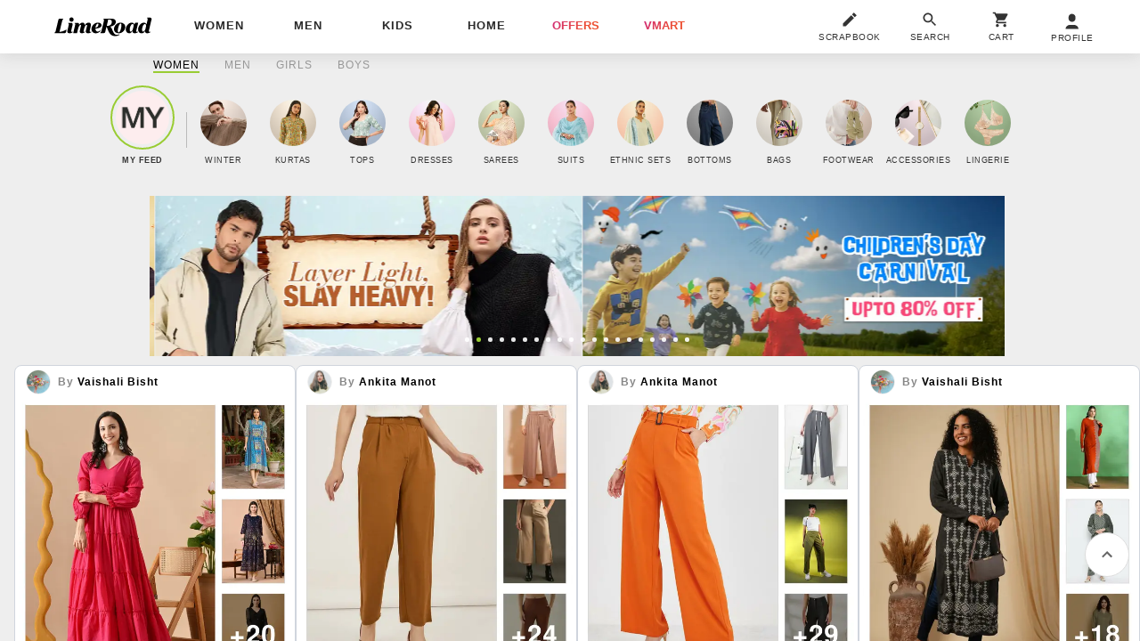

--- FILE ---
content_type: text/html; charset=utf-8
request_url: https://www.limeroad.com/feed_nup_v1?gender=female&story_start=4&loadFeed=true&ajax=true&genderInsensitive=false&occasion=&&mergeFeedcontainer=.conNew&page=1&items_rendered=5
body_size: -696
content:
      <div class="dF jB mb10">
        <style>@media(max-width:320px){.storyUserName{width: 42%;}.followersCount{width: 60px;}}</style>
        


  <div class="bs oH toE strC pR taL br8 mxw390  p4   bd2E br4 bgF dIb vT" style="border: 1px solid var(--Cool-grey-Cool-grey-300);">

   
        <div class="wp100 pR p08 bs  pb3 ">
          <a onclick="window.alakhNiranjan && $.click(this,event)" data-obj="impAjaxMenuClose" href="/user/657192eefd1d3c10d4fe9684/get_story_list" class="dT wp100 tlF tdN c0">
            <div class="dTc w28 h28">
              <img class="an-ll o0 bs bdE w28 h28 brp50" src="//:0" data-src="//img2.junaroad.com/user_profile/profile_657192eefd1d3c10d4fe9684-1705637616.png"  onerror="this.src = 'https://n-img1.junaroad.com/assets/images/mobileNotif/img-1680163303252.jpg'" alt="Profile Pic" data-ast="user" >
            </div>
            <div class="dTc vM p08 wp100">
              <div class="ls1 ttC  fs12  c8 lh14 fwB  w134  wsN oH toE storyUserName">By <span class="c0  _stc">
                    Vaishali Bisht
                  </span>
              </div>
                  <span class="_stf dN">&nbsp;&nbsp;&nbsp;&nbsp;&nbsp;&nbsp;&nbsp;&nbsp;</span>
            </div>
          </a>

        </div>
   <a 
        onclick="window.alakhNiranjan && $.click(this,event)"
        data-obj="impStNewAjaxMenuCloseLog"
        class="bgF tdN dB gtm-st c3 log-impression" 
        href="/sarees-embroidered-sarees-by-trend-experts-st68fa2577107665d2f7f0fa4b?src_id=merge_feed_story__0" 
        data-tr='{"name":"view","dest":"dwandfeed","dotype":"story","doid":"68fa2577107665d2f7f0fa4b","doextra":"","dftype":"","dfid":"page_merge_feed","dfextra":"merge_feed_story__0"}'
    >     
        <span class=" hp100  dB vT pR bgF wp100 br8">
          <style>
.story-grid-container {
  display: flex;
  gap: 3px; 
  position: relative;
  border-radius: 8px;
  overflow: hidden;
 
    height: calc((98vw + 2px)/0.9585);
  
}
.story-grid-left {
  flex: 1 1 70%;
}
.story-grid-right {
  flex: 1 1 30%;
  display: flex;
  flex-direction: column;
  justify-content: center;
  gap: 3px;
  position: relative;
  overflow: hidden;
}
.story-grid-right-item {
  height: 50%;
}
.story-grid-more-products {
    display: flex;
    flex-direction: row;
    align-items: center;
    justify-content: center;
    right: 20px;
    position: absolute;
    bottom: 20px;
    gap: 4px;
}
.story-grid-left-text{
 flex: 1 1 30%;
 background: linear-gradient(180deg, #FFFFFF 4%, #D7D7D7 100%);
 backdrop-filter: blur(4px);
}
.left-text {
    font-weight: 500;
    font-size: 16px;
    line-height: 106%;
    vertical-align: middle;
    font-variant: small-caps;
    color: #000000;
    padding: 4px;
    align-items: center;
    justify-content: center;
    display: flex;
}
.bottom-gradient-overlay {
  position: absolute;
  bottom: 0;
  left: 0;
  width: 100%;
  height: 15%;
  background: linear-gradient(to top, rgba(0, 0, 0, 0.9), transparent);
  pointer-events: none;
}
</style>
      <img
      id="68fa2577107665d2f7f0fa4b"
    src='[data-uri]'
    data-src="//img2.junaroad.com/stories/story_p_68fa2577107665d2f7f0fa4b-1762757923.jpeg"
    class="shimmer-lg dB _stp wp100 object-cover object-top hp100 br8 an-ll shimmer"
    alt="image"
      data-ast='story'
      data-dfid='page_merge_feed'
      data-df='merge_feed_story__0'
      onerror='this.src=this.getAttribute(&#39;data-src&#39;); this.onerror=&#39;&#39;;'
  >


        </span>
    </a>
  

    <div class=" pR dF aiC pt2 ">
      <div class="bs wvw65 ls1 bgF _stt c0   fs14 ttU pR t4 lh28 z1 pb6 pt4 p08 oH toE wsN wp100">
        Limeroad Exclusive Story
      </div>
      <div class="pA pt4 taC r44 -b4 w42 toE wsN lau_68fa2577107665d2f7f0fa4b z1">
        

  <div class="wp100 taC ">
    <div class="bs bgF p8 brp50 w40 h40  pR userLove_68fa2577107665d2f7f0fa4b" 
      data-is-loved=""
      data-id="68fa2577107665d2f7f0fa4b"
      data-type="story"
      onclick="window.alakhNiranjan && $.click(this,event)"
      data-obj='{"click":"toggleLove","ldr":".spldr_68fa2577107665d2f7f0fa4b"}'
      >
      <svg viewBox="0 0 24 24" class="cP wp100 hp100 dN"><use xlink:href="#an-love"></use></svg>
      <div class="wp100 hp100 an-icon-love-rbrd "></div>
      <div class="pA l0 r0 b0 t0 wp100 hp100 dN displayRedLoader spldr_68fa2577107665d2f7f0fa4b">
          <div class="lmaI wp100 hp100 "></div>
      </div>
    </div>
  </div>


      </div>
      <div class="pA taC r2 -b3 w42 toE wsN z1">
          
            <div class="wp100 hp100">
              
<div 
  class="dF aiC jA w20 h24 pt10 pb10 pl12 pr12"
  id="shareButton_345"
>
  <svg  
  class="w20 h24"
  viewBox="0 0 20 20"
  fill="none"
  xmlns="http://www.w3.org/2000/svg"
>
  <path 
    d="M15.0028 11.6666C14.5105 11.6699 14.0249 11.7821 13.5811 11.9954C13.1374 12.2086 12.7463 12.5176 12.4361 12.8999L8.18614 10.9416C8.38597 10.3297 8.38597 9.67014 8.18614 9.05827L12.4361 7.09993C12.9375 7.7049 13.6364 8.11333 14.4096 8.25313C15.1828 8.39293 15.9805 8.25512 16.6619 7.86402C17.3434 7.47292 17.8648 6.85366 18.1341 6.11555C18.4034 5.37744 18.4033 4.56792 18.1339 3.82985C17.8644 3.09179 17.3429 2.47264 16.6614 2.08166C15.9799 1.69068 15.1822 1.55301 14.409 1.69295C13.6359 1.83289 12.937 2.24145 12.4358 2.84651C11.9345 3.45157 11.6631 4.21425 11.6695 4.99993C11.672 5.19846 11.6915 5.39641 11.7278 5.5916L7.32781 7.6166C6.85871 7.15791 6.26468 6.84786 5.62015 6.72529C4.97562 6.60272 4.30924 6.67307 3.70452 6.92754C3.09979 7.18201 2.58361 7.60928 2.22064 8.15582C1.85768 8.70235 1.66406 9.34385 1.66406 9.99993C1.66406 10.656 1.85768 11.2975 2.22064 11.844C2.58361 12.3906 3.09979 12.8179 3.70452 13.0723C4.30924 13.3268 4.97562 13.3971 5.62015 13.2746C6.26468 13.152 6.85871 12.842 7.32781 12.3833L11.7278 14.4083C11.6915 14.6035 11.672 14.8014 11.6695 14.9999C11.6695 15.6592 11.865 16.3037 12.2312 16.8518C12.5975 17.4 13.1181 17.8272 13.7272 18.0795C14.3363 18.3318 15.0065 18.3978 15.6531 18.2692C16.2997 18.1406 16.8937 17.8231 17.3598 17.357C17.826 16.8908 18.1435 16.2968 18.2721 15.6502C18.4007 15.0036 18.3347 14.3334 18.0824 13.7243C17.8301 13.1152 17.4029 12.5946 16.8547 12.2284C16.3065 11.8621 15.6621 11.6666 15.0028 11.6666ZM15.0028 3.33327C15.3324 3.33327 15.6547 3.43101 15.9288 3.61415C16.2028 3.79729 16.4165 4.05758 16.5426 4.36213C16.6688 4.66667 16.7018 5.00178 16.6375 5.32508C16.5731 5.64838 16.4144 5.94536 16.1813 6.17844C15.9482 6.41153 15.6513 6.57027 15.328 6.63457C15.0047 6.69888 14.6695 6.66588 14.365 6.53973C14.0605 6.41359 13.8002 6.19996 13.617 5.92588C13.4339 5.6518 13.3361 5.32957 13.3361 4.99993C13.3361 4.5579 13.5117 4.13398 13.8243 3.82142C14.1369 3.50886 14.5608 3.33327 15.0028 3.33327ZM5.00281 11.6666C4.67318 11.6666 4.35094 11.5689 4.07686 11.3857C3.80278 11.2026 3.58916 10.9423 3.46301 10.6377C3.33687 10.3332 3.30386 9.99808 3.36817 9.67478C3.43248 9.35148 3.59121 9.05451 3.8243 8.82142C4.05739 8.58833 4.35436 8.4296 4.67766 8.36529C5.00096 8.30098 5.33607 8.33399 5.64062 8.46013C5.94516 8.58628 6.20546 8.7999 6.38859 9.07398C6.57173 9.34806 6.66948 9.6703 6.66948 9.99993C6.66948 10.442 6.49388 10.8659 6.18132 11.1784C5.86876 11.491 5.44484 11.6666 5.00281 11.6666ZM15.0028 16.6666C14.6732 16.6666 14.3509 16.5689 14.0769 16.3857C13.8028 16.2026 13.5892 15.9423 13.463 15.6377C13.3369 15.3332 13.3039 14.9981 13.3682 14.6748C13.4325 14.3515 13.5912 14.0545 13.8243 13.8214C14.0574 13.5883 14.3544 13.4296 14.6777 13.3653C15.001 13.301 15.3361 13.334 15.6406 13.4601C15.9452 13.5863 16.2055 13.7999 16.3886 14.074C16.5717 14.3481 16.6695 14.6703 16.6695 14.9999C16.6695 15.442 16.4939 15.8659 16.1813 16.1784C15.8688 16.491 15.4448 16.6666 15.0028 16.6666Z" 
    fill="currentColor"
  />
</svg>

</div>

<script defer class="an-js" type="an-js">
  document.getElementById("shareButton_345").addEventListener("click", () => {
    const shareData = {"title":"Don't miss out!","text":"Checkout this amazing Limeroad Exclusive Story on Limeroad at Limeroad!","url":"https://www.limeroad.com"}
    // Check if the Web Share API is supported
    if (navigator.share) {
      navigator.share(shareData)
        .then(() => console.log("Content Shared successfully!"))
        .catch((error) => console.error("Error sharing content:", error));
    } else {
      navigator.clipboard.writeText(shareData.url).then(() => {
        console.log("Text copied to clipboard");
      }).catch((error) => {
        console.error("Failed to copy text:", error);
      });
    }
  });
</script>
            </div>
          
        
      </div>
    </div>
  </div>

        


  <div class="bs oH toE strC pR taL br8 mxw390  p4   bd2E br4 bgF dIb vT" style="border: 1px solid var(--Cool-grey-Cool-grey-300);">

   
        <div class="wp100 pR p08 bs  pb3 ">
          <a onclick="window.alakhNiranjan && $.click(this,event)" data-obj="impAjaxMenuClose" href="/user/5c8ea4717083883eb50b9ba4/get_story_list" class="dT wp100 tlF tdN c0">
            <div class="dTc w28 h28">
              <img class="an-ll o0 bs bdE w28 h28 brp50" src="//:0" data-src="//img2.junaroad.com/user_profile/profile_5c8ea4717083883eb50b9ba4-1694619030.png"  onerror="this.src = 'https://n-img1.junaroad.com/assets/images/mobileNotif/img-1680163303252.jpg'" alt="Profile Pic" data-ast="user" >
            </div>
            <div class="dTc vM p08 wp100">
              <div class="ls1 ttC  fs12  c8 lh14 fwB  w134  wsN oH toE storyUserName">By <span class="c0  _stc">
                    ankita Manot
                  </span>
              </div>
                  <span class="_stf dN">&nbsp;&nbsp;&nbsp;&nbsp;&nbsp;&nbsp;&nbsp;&nbsp;</span>
            </div>
          </a>

        </div>
   <a 
        onclick="window.alakhNiranjan && $.click(this,event)"
        data-obj="impStNewAjaxMenuCloseLog"
        class="bgF tdN dB gtm-st c3 log-impression" 
        href="/sweatshirts-timeless-solids-by-trend-experts-st6909c1ad2099676d99f6f7dc?src_id=merge_feed_story__1" 
        data-tr='{"name":"view","dest":"dwandfeed","dotype":"story","doid":"6909c1ad2099676d99f6f7dc","doextra":"","dftype":"","dfid":"page_merge_feed","dfextra":"merge_feed_story__1"}'
    >     
        <span class=" hp100  dB vT pR bgF wp100 br8">
          <style>
.story-grid-container {
  display: flex;
  gap: 3px; 
  position: relative;
  border-radius: 8px;
  overflow: hidden;
 
    height: calc((98vw + 2px)/0.9585);
  
}
.story-grid-left {
  flex: 1 1 70%;
}
.story-grid-right {
  flex: 1 1 30%;
  display: flex;
  flex-direction: column;
  justify-content: center;
  gap: 3px;
  position: relative;
  overflow: hidden;
}
.story-grid-right-item {
  height: 50%;
}
.story-grid-more-products {
    display: flex;
    flex-direction: row;
    align-items: center;
    justify-content: center;
    right: 20px;
    position: absolute;
    bottom: 20px;
    gap: 4px;
}
.story-grid-left-text{
 flex: 1 1 30%;
 background: linear-gradient(180deg, #FFFFFF 4%, #D7D7D7 100%);
 backdrop-filter: blur(4px);
}
.left-text {
    font-weight: 500;
    font-size: 16px;
    line-height: 106%;
    vertical-align: middle;
    font-variant: small-caps;
    color: #000000;
    padding: 4px;
    align-items: center;
    justify-content: center;
    display: flex;
}
.bottom-gradient-overlay {
  position: absolute;
  bottom: 0;
  left: 0;
  width: 100%;
  height: 15%;
  background: linear-gradient(to top, rgba(0, 0, 0, 0.9), transparent);
  pointer-events: none;
}
</style>
      <img
      id="6909c1ad2099676d99f6f7dc"
    src='[data-uri]'
    data-src="//img3.junaroad.com/stories/story_p_6909c1ad2099676d99f6f7dc-1762251558.jpeg"
    class="shimmer-lg dB _stp wp100 object-cover object-top hp100 br8 an-ll shimmer"
    alt="image"
      data-ast='story'
      data-dfid='page_merge_feed'
      data-df='merge_feed_story__1'
      onerror='this.src=this.getAttribute(&#39;data-src&#39;); this.onerror=&#39;&#39;;'
  >


        </span>
    </a>
  

    <div class=" pR dF aiC pt2 ">
      <div class="bs wvw65 ls1 bgF _stt c0   fs14 ttU pR t4 lh28 z1 pb6 pt4 p08 oH toE wsN wp100">
        Limeroad Exclusive Story
      </div>
      <div class="pA pt4 taC r44 -b4 w42 toE wsN lau_6909c1ad2099676d99f6f7dc z1">
        

  <div class="wp100 taC ">
    <div class="bs bgF p8 brp50 w40 h40  pR userLove_6909c1ad2099676d99f6f7dc" 
      data-is-loved=""
      data-id="6909c1ad2099676d99f6f7dc"
      data-type="story"
      onclick="window.alakhNiranjan && $.click(this,event)"
      data-obj='{"click":"toggleLove","ldr":".spldr_6909c1ad2099676d99f6f7dc"}'
      >
      <svg viewBox="0 0 24 24" class="cP wp100 hp100 dN"><use xlink:href="#an-love"></use></svg>
      <div class="wp100 hp100 an-icon-love-rbrd "></div>
      <div class="pA l0 r0 b0 t0 wp100 hp100 dN displayRedLoader spldr_6909c1ad2099676d99f6f7dc">
          <div class="lmaI wp100 hp100 "></div>
      </div>
    </div>
  </div>


      </div>
      <div class="pA taC r2 -b3 w42 toE wsN z1">
          
            <div class="wp100 hp100">
              
<div 
  class="dF aiC jA w20 h24 pt10 pb10 pl12 pr12"
  id="shareButton_56"
>
  <svg  
  class="w20 h24"
  viewBox="0 0 20 20"
  fill="none"
  xmlns="http://www.w3.org/2000/svg"
>
  <path 
    d="M15.0028 11.6666C14.5105 11.6699 14.0249 11.7821 13.5811 11.9954C13.1374 12.2086 12.7463 12.5176 12.4361 12.8999L8.18614 10.9416C8.38597 10.3297 8.38597 9.67014 8.18614 9.05827L12.4361 7.09993C12.9375 7.7049 13.6364 8.11333 14.4096 8.25313C15.1828 8.39293 15.9805 8.25512 16.6619 7.86402C17.3434 7.47292 17.8648 6.85366 18.1341 6.11555C18.4034 5.37744 18.4033 4.56792 18.1339 3.82985C17.8644 3.09179 17.3429 2.47264 16.6614 2.08166C15.9799 1.69068 15.1822 1.55301 14.409 1.69295C13.6359 1.83289 12.937 2.24145 12.4358 2.84651C11.9345 3.45157 11.6631 4.21425 11.6695 4.99993C11.672 5.19846 11.6915 5.39641 11.7278 5.5916L7.32781 7.6166C6.85871 7.15791 6.26468 6.84786 5.62015 6.72529C4.97562 6.60272 4.30924 6.67307 3.70452 6.92754C3.09979 7.18201 2.58361 7.60928 2.22064 8.15582C1.85768 8.70235 1.66406 9.34385 1.66406 9.99993C1.66406 10.656 1.85768 11.2975 2.22064 11.844C2.58361 12.3906 3.09979 12.8179 3.70452 13.0723C4.30924 13.3268 4.97562 13.3971 5.62015 13.2746C6.26468 13.152 6.85871 12.842 7.32781 12.3833L11.7278 14.4083C11.6915 14.6035 11.672 14.8014 11.6695 14.9999C11.6695 15.6592 11.865 16.3037 12.2312 16.8518C12.5975 17.4 13.1181 17.8272 13.7272 18.0795C14.3363 18.3318 15.0065 18.3978 15.6531 18.2692C16.2997 18.1406 16.8937 17.8231 17.3598 17.357C17.826 16.8908 18.1435 16.2968 18.2721 15.6502C18.4007 15.0036 18.3347 14.3334 18.0824 13.7243C17.8301 13.1152 17.4029 12.5946 16.8547 12.2284C16.3065 11.8621 15.6621 11.6666 15.0028 11.6666ZM15.0028 3.33327C15.3324 3.33327 15.6547 3.43101 15.9288 3.61415C16.2028 3.79729 16.4165 4.05758 16.5426 4.36213C16.6688 4.66667 16.7018 5.00178 16.6375 5.32508C16.5731 5.64838 16.4144 5.94536 16.1813 6.17844C15.9482 6.41153 15.6513 6.57027 15.328 6.63457C15.0047 6.69888 14.6695 6.66588 14.365 6.53973C14.0605 6.41359 13.8002 6.19996 13.617 5.92588C13.4339 5.6518 13.3361 5.32957 13.3361 4.99993C13.3361 4.5579 13.5117 4.13398 13.8243 3.82142C14.1369 3.50886 14.5608 3.33327 15.0028 3.33327ZM5.00281 11.6666C4.67318 11.6666 4.35094 11.5689 4.07686 11.3857C3.80278 11.2026 3.58916 10.9423 3.46301 10.6377C3.33687 10.3332 3.30386 9.99808 3.36817 9.67478C3.43248 9.35148 3.59121 9.05451 3.8243 8.82142C4.05739 8.58833 4.35436 8.4296 4.67766 8.36529C5.00096 8.30098 5.33607 8.33399 5.64062 8.46013C5.94516 8.58628 6.20546 8.7999 6.38859 9.07398C6.57173 9.34806 6.66948 9.6703 6.66948 9.99993C6.66948 10.442 6.49388 10.8659 6.18132 11.1784C5.86876 11.491 5.44484 11.6666 5.00281 11.6666ZM15.0028 16.6666C14.6732 16.6666 14.3509 16.5689 14.0769 16.3857C13.8028 16.2026 13.5892 15.9423 13.463 15.6377C13.3369 15.3332 13.3039 14.9981 13.3682 14.6748C13.4325 14.3515 13.5912 14.0545 13.8243 13.8214C14.0574 13.5883 14.3544 13.4296 14.6777 13.3653C15.001 13.301 15.3361 13.334 15.6406 13.4601C15.9452 13.5863 16.2055 13.7999 16.3886 14.074C16.5717 14.3481 16.6695 14.6703 16.6695 14.9999C16.6695 15.442 16.4939 15.8659 16.1813 16.1784C15.8688 16.491 15.4448 16.6666 15.0028 16.6666Z" 
    fill="currentColor"
  />
</svg>

</div>

<script defer class="an-js" type="an-js">
  document.getElementById("shareButton_56").addEventListener("click", () => {
    const shareData = {"title":"Don't miss out!","text":"Checkout this amazing Limeroad Exclusive Story on Limeroad at Limeroad!","url":"https://www.limeroad.com"}
    // Check if the Web Share API is supported
    if (navigator.share) {
      navigator.share(shareData)
        .then(() => console.log("Content Shared successfully!"))
        .catch((error) => console.error("Error sharing content:", error));
    } else {
      navigator.clipboard.writeText(shareData.url).then(() => {
        console.log("Text copied to clipboard");
      }).catch((error) => {
        console.error("Failed to copy text:", error);
      });
    }
  });
</script>
            </div>
          
        
      </div>
    </div>
  </div>

        


  <div class="bs oH toE strC pR taL br8 mxw390  p4   bd2E br4 bgF dIb vT" style="border: 1px solid var(--Cool-grey-Cool-grey-300);">

   
        <div class="wp100 pR p08 bs  pb3 ">
          <a onclick="window.alakhNiranjan && $.click(this,event)" data-obj="impAjaxMenuClose" href="/user/657192eefd1d3c10d4fe9684/get_story_list" class="dT wp100 tlF tdN c0">
            <div class="dTc w28 h28">
              <img class="an-ll o0 bs bdE w28 h28 brp50" src="//:0" data-src="//img4.junaroad.com/user_profile/profile_657192eefd1d3c10d4fe9684-1705637616.png"  onerror="this.src = 'https://n-img1.junaroad.com/assets/images/mobileNotif/img-1680163303252.jpg'" alt="Profile Pic" data-ast="user" >
            </div>
            <div class="dTc vM p08 wp100">
              <div class="ls1 ttC  fs12  c8 lh14 fwB  w134  wsN oH toE storyUserName">By <span class="c0  _stc">
                    Vaishali Bisht
                  </span>
              </div>
                  <span class="_stf dN">&nbsp;&nbsp;&nbsp;&nbsp;&nbsp;&nbsp;&nbsp;&nbsp;</span>
            </div>
          </a>

        </div>
   <a 
        onclick="window.alakhNiranjan && $.click(this,event)"
        data-obj="impStNewAjaxMenuCloseLog"
        class="bgF tdN dB gtm-st c3 log-impression" 
        href="/sarees-bordered-sarees-for-wedding-by-trend-experts-st68fa200cc8c932d847fe62a7?src_id=merge_feed_story__2" 
        data-tr='{"name":"view","dest":"dwandfeed","dotype":"story","doid":"68fa200cc8c932d847fe62a7","doextra":"","dftype":"","dfid":"page_merge_feed","dfextra":"merge_feed_story__2"}'
    >     
        <span class=" hp100  dB vT pR bgF wp100 br8">
          <style>
.story-grid-container {
  display: flex;
  gap: 3px; 
  position: relative;
  border-radius: 8px;
  overflow: hidden;
 
    height: calc((98vw + 2px)/0.9585);
  
}
.story-grid-left {
  flex: 1 1 70%;
}
.story-grid-right {
  flex: 1 1 30%;
  display: flex;
  flex-direction: column;
  justify-content: center;
  gap: 3px;
  position: relative;
  overflow: hidden;
}
.story-grid-right-item {
  height: 50%;
}
.story-grid-more-products {
    display: flex;
    flex-direction: row;
    align-items: center;
    justify-content: center;
    right: 20px;
    position: absolute;
    bottom: 20px;
    gap: 4px;
}
.story-grid-left-text{
 flex: 1 1 30%;
 background: linear-gradient(180deg, #FFFFFF 4%, #D7D7D7 100%);
 backdrop-filter: blur(4px);
}
.left-text {
    font-weight: 500;
    font-size: 16px;
    line-height: 106%;
    vertical-align: middle;
    font-variant: small-caps;
    color: #000000;
    padding: 4px;
    align-items: center;
    justify-content: center;
    display: flex;
}
.bottom-gradient-overlay {
  position: absolute;
  bottom: 0;
  left: 0;
  width: 100%;
  height: 15%;
  background: linear-gradient(to top, rgba(0, 0, 0, 0.9), transparent);
  pointer-events: none;
}
</style>
      <img
      id="68fa200cc8c932d847fe62a7"
    src='[data-uri]'
    data-src="//img1.junaroad.com/stories/story_p_68fa200cc8c932d847fe62a7-1761566096.jpeg"
    class="shimmer-lg dB _stp wp100 object-cover object-top hp100 br8 an-ll shimmer"
    alt="image"
      data-ast='story'
      data-dfid='page_merge_feed'
      data-df='merge_feed_story__2'
      onerror='this.src=this.getAttribute(&#39;data-src&#39;); this.onerror=&#39;&#39;;'
  >


        </span>
    </a>
  

    <div class=" pR dF aiC pt2 ">
      <div class="bs wvw65 ls1 bgF _stt c0   fs14 ttU pR t4 lh28 z1 pb6 pt4 p08 oH toE wsN wp100">
        Limeroad Exclusive Story
      </div>
      <div class="pA pt4 taC r44 -b4 w42 toE wsN lau_68fa200cc8c932d847fe62a7 z1">
        

  <div class="wp100 taC ">
    <div class="bs bgF p8 brp50 w40 h40  pR userLove_68fa200cc8c932d847fe62a7" 
      data-is-loved=""
      data-id="68fa200cc8c932d847fe62a7"
      data-type="story"
      onclick="window.alakhNiranjan && $.click(this,event)"
      data-obj='{"click":"toggleLove","ldr":".spldr_68fa200cc8c932d847fe62a7"}'
      >
      <svg viewBox="0 0 24 24" class="cP wp100 hp100 dN"><use xlink:href="#an-love"></use></svg>
      <div class="wp100 hp100 an-icon-love-rbrd "></div>
      <div class="pA l0 r0 b0 t0 wp100 hp100 dN displayRedLoader spldr_68fa200cc8c932d847fe62a7">
          <div class="lmaI wp100 hp100 "></div>
      </div>
    </div>
  </div>


      </div>
      <div class="pA taC r2 -b3 w42 toE wsN z1">
          
            <div class="wp100 hp100">
              
<div 
  class="dF aiC jA w20 h24 pt10 pb10 pl12 pr12"
  id="shareButton_112"
>
  <svg  
  class="w20 h24"
  viewBox="0 0 20 20"
  fill="none"
  xmlns="http://www.w3.org/2000/svg"
>
  <path 
    d="M15.0028 11.6666C14.5105 11.6699 14.0249 11.7821 13.5811 11.9954C13.1374 12.2086 12.7463 12.5176 12.4361 12.8999L8.18614 10.9416C8.38597 10.3297 8.38597 9.67014 8.18614 9.05827L12.4361 7.09993C12.9375 7.7049 13.6364 8.11333 14.4096 8.25313C15.1828 8.39293 15.9805 8.25512 16.6619 7.86402C17.3434 7.47292 17.8648 6.85366 18.1341 6.11555C18.4034 5.37744 18.4033 4.56792 18.1339 3.82985C17.8644 3.09179 17.3429 2.47264 16.6614 2.08166C15.9799 1.69068 15.1822 1.55301 14.409 1.69295C13.6359 1.83289 12.937 2.24145 12.4358 2.84651C11.9345 3.45157 11.6631 4.21425 11.6695 4.99993C11.672 5.19846 11.6915 5.39641 11.7278 5.5916L7.32781 7.6166C6.85871 7.15791 6.26468 6.84786 5.62015 6.72529C4.97562 6.60272 4.30924 6.67307 3.70452 6.92754C3.09979 7.18201 2.58361 7.60928 2.22064 8.15582C1.85768 8.70235 1.66406 9.34385 1.66406 9.99993C1.66406 10.656 1.85768 11.2975 2.22064 11.844C2.58361 12.3906 3.09979 12.8179 3.70452 13.0723C4.30924 13.3268 4.97562 13.3971 5.62015 13.2746C6.26468 13.152 6.85871 12.842 7.32781 12.3833L11.7278 14.4083C11.6915 14.6035 11.672 14.8014 11.6695 14.9999C11.6695 15.6592 11.865 16.3037 12.2312 16.8518C12.5975 17.4 13.1181 17.8272 13.7272 18.0795C14.3363 18.3318 15.0065 18.3978 15.6531 18.2692C16.2997 18.1406 16.8937 17.8231 17.3598 17.357C17.826 16.8908 18.1435 16.2968 18.2721 15.6502C18.4007 15.0036 18.3347 14.3334 18.0824 13.7243C17.8301 13.1152 17.4029 12.5946 16.8547 12.2284C16.3065 11.8621 15.6621 11.6666 15.0028 11.6666ZM15.0028 3.33327C15.3324 3.33327 15.6547 3.43101 15.9288 3.61415C16.2028 3.79729 16.4165 4.05758 16.5426 4.36213C16.6688 4.66667 16.7018 5.00178 16.6375 5.32508C16.5731 5.64838 16.4144 5.94536 16.1813 6.17844C15.9482 6.41153 15.6513 6.57027 15.328 6.63457C15.0047 6.69888 14.6695 6.66588 14.365 6.53973C14.0605 6.41359 13.8002 6.19996 13.617 5.92588C13.4339 5.6518 13.3361 5.32957 13.3361 4.99993C13.3361 4.5579 13.5117 4.13398 13.8243 3.82142C14.1369 3.50886 14.5608 3.33327 15.0028 3.33327ZM5.00281 11.6666C4.67318 11.6666 4.35094 11.5689 4.07686 11.3857C3.80278 11.2026 3.58916 10.9423 3.46301 10.6377C3.33687 10.3332 3.30386 9.99808 3.36817 9.67478C3.43248 9.35148 3.59121 9.05451 3.8243 8.82142C4.05739 8.58833 4.35436 8.4296 4.67766 8.36529C5.00096 8.30098 5.33607 8.33399 5.64062 8.46013C5.94516 8.58628 6.20546 8.7999 6.38859 9.07398C6.57173 9.34806 6.66948 9.6703 6.66948 9.99993C6.66948 10.442 6.49388 10.8659 6.18132 11.1784C5.86876 11.491 5.44484 11.6666 5.00281 11.6666ZM15.0028 16.6666C14.6732 16.6666 14.3509 16.5689 14.0769 16.3857C13.8028 16.2026 13.5892 15.9423 13.463 15.6377C13.3369 15.3332 13.3039 14.9981 13.3682 14.6748C13.4325 14.3515 13.5912 14.0545 13.8243 13.8214C14.0574 13.5883 14.3544 13.4296 14.6777 13.3653C15.001 13.301 15.3361 13.334 15.6406 13.4601C15.9452 13.5863 16.2055 13.7999 16.3886 14.074C16.5717 14.3481 16.6695 14.6703 16.6695 14.9999C16.6695 15.442 16.4939 15.8659 16.1813 16.1784C15.8688 16.491 15.4448 16.6666 15.0028 16.6666Z" 
    fill="currentColor"
  />
</svg>

</div>

<script defer class="an-js" type="an-js">
  document.getElementById("shareButton_112").addEventListener("click", () => {
    const shareData = {"title":"Don't miss out!","text":"Checkout this amazing Limeroad Exclusive Story on Limeroad at Limeroad!","url":"https://www.limeroad.com"}
    // Check if the Web Share API is supported
    if (navigator.share) {
      navigator.share(shareData)
        .then(() => console.log("Content Shared successfully!"))
        .catch((error) => console.error("Error sharing content:", error));
    } else {
      navigator.clipboard.writeText(shareData.url).then(() => {
        console.log("Text copied to clipboard");
      }).catch((error) => {
        console.error("Failed to copy text:", error);
      });
    }
  });
</script>
            </div>
          
        
      </div>
    </div>
  </div>

        


  <div class="bs oH toE strC pR taL br8 mxw390  p4   bd2E br4 bgF dIb vT" style="border: 1px solid var(--Cool-grey-Cool-grey-300);">

   
        <div class="wp100 pR p08 bs  pb3 ">
          <a onclick="window.alakhNiranjan && $.click(this,event)" data-obj="impAjaxMenuClose" href="/user/5c8ea4717083883eb50b9ba4/get_story_list" class="dT wp100 tlF tdN c0">
            <div class="dTc w28 h28">
              <img class="an-ll o0 bs bdE w28 h28 brp50" src="//:0" data-src="//img4.junaroad.com/user_profile/profile_5c8ea4717083883eb50b9ba4-1694619030.png"  onerror="this.src = 'https://n-img1.junaroad.com/assets/images/mobileNotif/img-1680163303252.jpg'" alt="Profile Pic" data-ast="user" >
            </div>
            <div class="dTc vM p08 wp100">
              <div class="ls1 ttC  fs12  c8 lh14 fwB  w134  wsN oH toE storyUserName">By <span class="c0  _stc">
                    ankita Manot
                  </span>
              </div>
                  <span class="_stf dN">&nbsp;&nbsp;&nbsp;&nbsp;&nbsp;&nbsp;&nbsp;&nbsp;</span>
            </div>
          </a>

        </div>
   <a 
        onclick="window.alakhNiranjan && $.click(this,event)"
        data-obj="impStNewAjaxMenuCloseLog"
        class="bgF tdN dB gtm-st c3 log-impression" 
        href="/sweatshirts-blocks-of-style-by-trend-experts-st6908511d2099676d99f5e042?src_id=merge_feed_story__3" 
        data-tr='{"name":"view","dest":"dwandfeed","dotype":"story","doid":"6908511d2099676d99f5e042","doextra":"","dftype":"","dfid":"page_merge_feed","dfextra":"merge_feed_story__3"}'
    >     
        <span class=" hp100  dB vT pR bgF wp100 br8">
          <style>
.story-grid-container {
  display: flex;
  gap: 3px; 
  position: relative;
  border-radius: 8px;
  overflow: hidden;
 
    height: calc((98vw + 2px)/0.9585);
  
}
.story-grid-left {
  flex: 1 1 70%;
}
.story-grid-right {
  flex: 1 1 30%;
  display: flex;
  flex-direction: column;
  justify-content: center;
  gap: 3px;
  position: relative;
  overflow: hidden;
}
.story-grid-right-item {
  height: 50%;
}
.story-grid-more-products {
    display: flex;
    flex-direction: row;
    align-items: center;
    justify-content: center;
    right: 20px;
    position: absolute;
    bottom: 20px;
    gap: 4px;
}
.story-grid-left-text{
 flex: 1 1 30%;
 background: linear-gradient(180deg, #FFFFFF 4%, #D7D7D7 100%);
 backdrop-filter: blur(4px);
}
.left-text {
    font-weight: 500;
    font-size: 16px;
    line-height: 106%;
    vertical-align: middle;
    font-variant: small-caps;
    color: #000000;
    padding: 4px;
    align-items: center;
    justify-content: center;
    display: flex;
}
.bottom-gradient-overlay {
  position: absolute;
  bottom: 0;
  left: 0;
  width: 100%;
  height: 15%;
  background: linear-gradient(to top, rgba(0, 0, 0, 0.9), transparent);
  pointer-events: none;
}
</style>
      <img
      id="6908511d2099676d99f5e042"
    src='[data-uri]'
    data-src="//img2.junaroad.com/stories/story_p_6908511d2099676d99f5e042-1762691229.jpeg"
    class="shimmer-lg dB _stp wp100 object-cover object-top hp100 br8 an-ll shimmer"
    alt="image"
      data-ast='story'
      data-dfid='page_merge_feed'
      data-df='merge_feed_story__3'
      onerror='this.src=this.getAttribute(&#39;data-src&#39;); this.onerror=&#39;&#39;;'
  >


        </span>
    </a>
  

    <div class=" pR dF aiC pt2 ">
      <div class="bs wvw65 ls1 bgF _stt c0   fs14 ttU pR t4 lh28 z1 pb6 pt4 p08 oH toE wsN wp100">
        Limeroad Exclusive Story
      </div>
      <div class="pA pt4 taC r44 -b4 w42 toE wsN lau_6908511d2099676d99f5e042 z1">
        

  <div class="wp100 taC ">
    <div class="bs bgF p8 brp50 w40 h40  pR userLove_6908511d2099676d99f5e042" 
      data-is-loved=""
      data-id="6908511d2099676d99f5e042"
      data-type="story"
      onclick="window.alakhNiranjan && $.click(this,event)"
      data-obj='{"click":"toggleLove","ldr":".spldr_6908511d2099676d99f5e042"}'
      >
      <svg viewBox="0 0 24 24" class="cP wp100 hp100 dN"><use xlink:href="#an-love"></use></svg>
      <div class="wp100 hp100 an-icon-love-rbrd "></div>
      <div class="pA l0 r0 b0 t0 wp100 hp100 dN displayRedLoader spldr_6908511d2099676d99f5e042">
          <div class="lmaI wp100 hp100 "></div>
      </div>
    </div>
  </div>


      </div>
      <div class="pA taC r2 -b3 w42 toE wsN z1">
          
            <div class="wp100 hp100">
              
<div 
  class="dF aiC jA w20 h24 pt10 pb10 pl12 pr12"
  id="shareButton_292"
>
  <svg  
  class="w20 h24"
  viewBox="0 0 20 20"
  fill="none"
  xmlns="http://www.w3.org/2000/svg"
>
  <path 
    d="M15.0028 11.6666C14.5105 11.6699 14.0249 11.7821 13.5811 11.9954C13.1374 12.2086 12.7463 12.5176 12.4361 12.8999L8.18614 10.9416C8.38597 10.3297 8.38597 9.67014 8.18614 9.05827L12.4361 7.09993C12.9375 7.7049 13.6364 8.11333 14.4096 8.25313C15.1828 8.39293 15.9805 8.25512 16.6619 7.86402C17.3434 7.47292 17.8648 6.85366 18.1341 6.11555C18.4034 5.37744 18.4033 4.56792 18.1339 3.82985C17.8644 3.09179 17.3429 2.47264 16.6614 2.08166C15.9799 1.69068 15.1822 1.55301 14.409 1.69295C13.6359 1.83289 12.937 2.24145 12.4358 2.84651C11.9345 3.45157 11.6631 4.21425 11.6695 4.99993C11.672 5.19846 11.6915 5.39641 11.7278 5.5916L7.32781 7.6166C6.85871 7.15791 6.26468 6.84786 5.62015 6.72529C4.97562 6.60272 4.30924 6.67307 3.70452 6.92754C3.09979 7.18201 2.58361 7.60928 2.22064 8.15582C1.85768 8.70235 1.66406 9.34385 1.66406 9.99993C1.66406 10.656 1.85768 11.2975 2.22064 11.844C2.58361 12.3906 3.09979 12.8179 3.70452 13.0723C4.30924 13.3268 4.97562 13.3971 5.62015 13.2746C6.26468 13.152 6.85871 12.842 7.32781 12.3833L11.7278 14.4083C11.6915 14.6035 11.672 14.8014 11.6695 14.9999C11.6695 15.6592 11.865 16.3037 12.2312 16.8518C12.5975 17.4 13.1181 17.8272 13.7272 18.0795C14.3363 18.3318 15.0065 18.3978 15.6531 18.2692C16.2997 18.1406 16.8937 17.8231 17.3598 17.357C17.826 16.8908 18.1435 16.2968 18.2721 15.6502C18.4007 15.0036 18.3347 14.3334 18.0824 13.7243C17.8301 13.1152 17.4029 12.5946 16.8547 12.2284C16.3065 11.8621 15.6621 11.6666 15.0028 11.6666ZM15.0028 3.33327C15.3324 3.33327 15.6547 3.43101 15.9288 3.61415C16.2028 3.79729 16.4165 4.05758 16.5426 4.36213C16.6688 4.66667 16.7018 5.00178 16.6375 5.32508C16.5731 5.64838 16.4144 5.94536 16.1813 6.17844C15.9482 6.41153 15.6513 6.57027 15.328 6.63457C15.0047 6.69888 14.6695 6.66588 14.365 6.53973C14.0605 6.41359 13.8002 6.19996 13.617 5.92588C13.4339 5.6518 13.3361 5.32957 13.3361 4.99993C13.3361 4.5579 13.5117 4.13398 13.8243 3.82142C14.1369 3.50886 14.5608 3.33327 15.0028 3.33327ZM5.00281 11.6666C4.67318 11.6666 4.35094 11.5689 4.07686 11.3857C3.80278 11.2026 3.58916 10.9423 3.46301 10.6377C3.33687 10.3332 3.30386 9.99808 3.36817 9.67478C3.43248 9.35148 3.59121 9.05451 3.8243 8.82142C4.05739 8.58833 4.35436 8.4296 4.67766 8.36529C5.00096 8.30098 5.33607 8.33399 5.64062 8.46013C5.94516 8.58628 6.20546 8.7999 6.38859 9.07398C6.57173 9.34806 6.66948 9.6703 6.66948 9.99993C6.66948 10.442 6.49388 10.8659 6.18132 11.1784C5.86876 11.491 5.44484 11.6666 5.00281 11.6666ZM15.0028 16.6666C14.6732 16.6666 14.3509 16.5689 14.0769 16.3857C13.8028 16.2026 13.5892 15.9423 13.463 15.6377C13.3369 15.3332 13.3039 14.9981 13.3682 14.6748C13.4325 14.3515 13.5912 14.0545 13.8243 13.8214C14.0574 13.5883 14.3544 13.4296 14.6777 13.3653C15.001 13.301 15.3361 13.334 15.6406 13.4601C15.9452 13.5863 16.2055 13.7999 16.3886 14.074C16.5717 14.3481 16.6695 14.6703 16.6695 14.9999C16.6695 15.442 16.4939 15.8659 16.1813 16.1784C15.8688 16.491 15.4448 16.6666 15.0028 16.6666Z" 
    fill="currentColor"
  />
</svg>

</div>

<script defer class="an-js" type="an-js">
  document.getElementById("shareButton_292").addEventListener("click", () => {
    const shareData = {"title":"Don't miss out!","text":"Checkout this amazing Limeroad Exclusive Story on Limeroad at Limeroad!","url":"https://www.limeroad.com"}
    // Check if the Web Share API is supported
    if (navigator.share) {
      navigator.share(shareData)
        .then(() => console.log("Content Shared successfully!"))
        .catch((error) => console.error("Error sharing content:", error));
    } else {
      navigator.clipboard.writeText(shareData.url).then(() => {
        console.log("Text copied to clipboard");
      }).catch((error) => {
        console.error("Failed to copy text:", error);
      });
    }
  });
</script>
            </div>
          
        
      </div>
    </div>
  </div>

      </div>
    <div
  onclick="window.alakhNiranjan && $.click(this,event)"
  data-pgn=''
  data-obj='{"qry":"/feed_nup_v1?gender=female&story_start=8&loadFeed=true&ajax=true&genderInsensitive=false&occasion=&&mergeFeedcontainer=.conNew&page=2&items_rendered=9","nscrl":1,"con":".conNew","click":"pagination"}'
  an-lma="true"
  an-ok="true"
  class="taC
        an-lma 
          dIb 
            wp100 
            m6 bd2E  
        pR vM bs
        
           p0
      "
>
    <div class="pR wp100 bs oH mt6 mb6 taL">
  <div
  class="shimmer br4"
  style="height: 24px; width: 350px;"
></div>

  <div class="wsN dF bs oH wp100 fs0 mt6 gap-6">
      <div
  class="shimmer shimmer-xl flex-s-0 br6 "
  style="width: 312px; height:466px;"
></div>

      <div
  class="shimmer shimmer-xl flex-s-0 br6 "
  style="width: 312px; height:466px;"
></div>

      <div
  class="shimmer shimmer-xl flex-s-0 br6 "
  style="width: 312px; height:466px;"
></div>

      <div
  class="shimmer shimmer-xl flex-s-0 br6 "
  style="width: 312px; height:466px;"
></div>

      <div
  class="shimmer shimmer-xl flex-s-0 br6 "
  style="width: 312px; height:466px;"
></div>

  </div>
</div>
<div class="pR wp100 bs oH">
  <div class="wsN dF bs oH wp100 fs0">
      <div
  class="shimmer shimmer-xl m6 br6 flex-s-0"
  style="width: 280px; height: 409px;"
></div>

      <div
  class="shimmer shimmer-xl m6 br6 flex-s-0"
  style="width: 280px; height: 409px;"
></div>

      <div
  class="shimmer shimmer-xl m6 br6 flex-s-0"
  style="width: 280px; height: 409px;"
></div>

      <div
  class="shimmer shimmer-xl m6 br6 flex-s-0"
  style="width: 280px; height: 409px;"
></div>

  </div>
</div>


</div>


--- FILE ---
content_type: text/css
request_url: https://cloud-img3.junaroad.com/assets/8scripts/components/selector_sheet-3b68b2228d3c481544db8139e590725dc2cad12a173550b5f36bc19c94e7da70.css
body_size: 331
content:
.selector-ctr{display:flex;align-items:center;gap:8px;background-color:transparent;border:1px solid rgba(var(--cool-grey-300),var(--bd-opacity));border-radius:var(--Radius-radius-s);padding:5px 8px;color:rgba(var(--cool-grey-800),var(--text-opacity));font-size:.75rem;box-sizing:border-box}.selector-ctr:focus{outline:0;border-color:rgba(var(--cool-grey-900),var(--bd-opacity));box-shadow:0 1px 2px 0 rgba(var(--cool-grey-300),var(--shadow-opacity))}.selector-value{overflow:hidden;white-space:nowrap}

--- FILE ---
content_type: application/javascript
request_url: https://cloud-img3.junaroad.com/assets/8scripts/limeroad_slider-3f542c763eb6ac7c3fcb8befb961f2f16a5fb15958ed5e0992bdbbc5efad6ba1.js
body_size: 38626
content:
var $jscomp=$jscomp||{};$jscomp.scope={};$jscomp.owns=function(m,p){return Object.prototype.hasOwnProperty.call(m,p)};$jscomp.ASSUME_ES5=!1;$jscomp.ASSUME_NO_NATIVE_MAP=!1;$jscomp.ASSUME_NO_NATIVE_SET=!1;$jscomp.SIMPLE_FROUND_POLYFILL=!1;$jscomp.ISOLATE_POLYFILLS=!1;$jscomp.FORCE_POLYFILL_PROMISE=!1;$jscomp.FORCE_POLYFILL_PROMISE_WHEN_NO_UNHANDLED_REJECTION=!1;
$jscomp.defineProperty=$jscomp.ASSUME_ES5||"function"==typeof Object.defineProperties?Object.defineProperty:function(m,p,r){if(m==Array.prototype||m==Object.prototype)return m;m[p]=r.value;return m};$jscomp.getGlobal=function(m){m=["object"==typeof globalThis&&globalThis,m,"object"==typeof window&&window,"object"==typeof self&&self,"object"==typeof global&&global];for(var p=0;p<m.length;++p){var r=m[p];if(r&&r.Math==Math)return r}throw Error("Cannot find global object");};$jscomp.global=$jscomp.getGlobal(this);
$jscomp.IS_SYMBOL_NATIVE="function"===typeof Symbol&&"symbol"===typeof Symbol("x");$jscomp.TRUST_ES6_POLYFILLS=!$jscomp.ISOLATE_POLYFILLS||$jscomp.IS_SYMBOL_NATIVE;$jscomp.polyfills={};$jscomp.propertyToPolyfillSymbol={};$jscomp.POLYFILL_PREFIX="$jscp$";var $jscomp$lookupPolyfilledValue=function(m,p){var r=$jscomp.propertyToPolyfillSymbol[p];if(null==r)return m[p];r=m[r];return void 0!==r?r:m[p]};
$jscomp.polyfill=function(m,p,r,y){p&&($jscomp.ISOLATE_POLYFILLS?$jscomp.polyfillIsolated(m,p,r,y):$jscomp.polyfillUnisolated(m,p,r,y))};$jscomp.polyfillUnisolated=function(m,p,r,y){r=$jscomp.global;m=m.split(".");for(y=0;y<m.length-1;y++){var v=m[y];if(!(v in r))return;r=r[v]}m=m[m.length-1];y=r[m];p=p(y);p!=y&&null!=p&&$jscomp.defineProperty(r,m,{configurable:!0,writable:!0,value:p})};
$jscomp.polyfillIsolated=function(m,p,r,y){var v=m.split(".");m=1===v.length;y=v[0];y=!m&&y in $jscomp.polyfills?$jscomp.polyfills:$jscomp.global;for(var z=0;z<v.length-1;z++){var S=v[z];if(!(S in y))return;y=y[S]}v=v[v.length-1];r=$jscomp.IS_SYMBOL_NATIVE&&"es6"===r?y[v]:null;p=p(r);null!=p&&(m?$jscomp.defineProperty($jscomp.polyfills,v,{configurable:!0,writable:!0,value:p}):p!==r&&(void 0===$jscomp.propertyToPolyfillSymbol[v]&&(r=1E9*Math.random()>>>0,$jscomp.propertyToPolyfillSymbol[v]=$jscomp.IS_SYMBOL_NATIVE?
$jscomp.global.Symbol(v):$jscomp.POLYFILL_PREFIX+r+"$"+v),$jscomp.defineProperty(y,$jscomp.propertyToPolyfillSymbol[v],{configurable:!0,writable:!0,value:p})))};$jscomp.assign=$jscomp.TRUST_ES6_POLYFILLS&&"function"==typeof Object.assign?Object.assign:function(m,p){for(var r=1;r<arguments.length;r++){var y=arguments[r];if(y)for(var v in y)$jscomp.owns(y,v)&&(m[v]=y[v])}return m};$jscomp.polyfill("Object.assign",function(m){return m||$jscomp.assign},"es6","es3");
$jscomp.arrayIteratorImpl=function(m){var p=0;return function(){return p<m.length?{done:!1,value:m[p++]}:{done:!0}}};$jscomp.arrayIterator=function(m){return{next:$jscomp.arrayIteratorImpl(m)}};$jscomp.initSymbol=function(){};
$jscomp.polyfill("Symbol",function(m){if(m)return m;var p=function(z,S){this.$jscomp$symbol$id_=z;$jscomp.defineProperty(this,"description",{configurable:!0,writable:!0,value:S})};p.prototype.toString=function(){return this.$jscomp$symbol$id_};var r="jscomp_symbol_"+(1E9*Math.random()>>>0)+"_",y=0,v=function(z){if(this instanceof v)throw new TypeError("Symbol is not a constructor");return new p(r+(z||"")+"_"+y++,z)};return v},"es6","es3");
$jscomp.polyfill("Symbol.iterator",function(m){if(m)return m;m=Symbol("Symbol.iterator");for(var p="Array Int8Array Uint8Array Uint8ClampedArray Int16Array Uint16Array Int32Array Uint32Array Float32Array Float64Array".split(" "),r=0;r<p.length;r++){var y=$jscomp.global[p[r]];"function"===typeof y&&"function"!=typeof y.prototype[m]&&$jscomp.defineProperty(y.prototype,m,{configurable:!0,writable:!0,value:function(){return $jscomp.iteratorPrototype($jscomp.arrayIteratorImpl(this))}})}return m},"es6",
"es3");$jscomp.iteratorPrototype=function(m){m={next:m};m[Symbol.iterator]=function(){return this};return m};$jscomp.iteratorFromArray=function(m,p){m instanceof String&&(m+="");var r=0,y=!1,v={next:function(){if(!y&&r<m.length){var z=r++;return{value:p(z,m[z]),done:!1}}y=!0;return{done:!0,value:void 0}}};v[Symbol.iterator]=function(){return v};return v};$jscomp.polyfill("Array.prototype.keys",function(m){return m?m:function(){return $jscomp.iteratorFromArray(this,function(p){return p})}},"es6","es3");
$jscomp.underscoreProtoCanBeSet=function(){var m={a:!0},p={};try{return p.__proto__=m,p.a}catch(r){}return!1};$jscomp.setPrototypeOf=$jscomp.TRUST_ES6_POLYFILLS&&"function"==typeof Object.setPrototypeOf?Object.setPrototypeOf:$jscomp.underscoreProtoCanBeSet()?function(m,p){m.__proto__=p;if(m.__proto__!==p)throw new TypeError(m+" is not extensible");return m}:null;$jscomp.polyfill("Object.setPrototypeOf",function(m){return m||$jscomp.setPrototypeOf},"es6","es5");
$jscomp.polyfill("Reflect",function(m){return m?m:{}},"es6","es3");$jscomp.objectCreate=$jscomp.ASSUME_ES5||"function"==typeof Object.create?Object.create:function(m){var p=function(){};p.prototype=m;return new p};
$jscomp.getConstructImplementation=function(){function m(){function r(){}new r;Reflect.construct(r,[],function(){});return new r instanceof r}if($jscomp.TRUST_ES6_POLYFILLS&&"undefined"!=typeof Reflect&&Reflect.construct){if(m())return Reflect.construct;var p=Reflect.construct;return function(r,y,v){r=p(r,y);v&&Reflect.setPrototypeOf(r,v.prototype);return r}}return function(r,y,v){void 0===v&&(v=r);v=$jscomp.objectCreate(v.prototype||Object.prototype);return Function.prototype.apply.call(r,v,y)||
v}};$jscomp.construct={valueOf:$jscomp.getConstructImplementation}.valueOf();$jscomp.polyfill("Reflect.construct",function(m){return $jscomp.construct},"es6","es3");$jscomp.polyfill("Number.isNaN",function(m){return m?m:function(p){return"number"===typeof p&&isNaN(p)}},"es6","es3");$jscomp.findInternal=function(m,p,r){m instanceof String&&(m=String(m));for(var y=m.length,v=0;v<y;v++){var z=m[v];if(p.call(r,z,v,m))return{i:v,v:z}}return{i:-1,v:void 0}};
$jscomp.polyfill("Array.prototype.find",function(m){return m?m:function(p,r){return $jscomp.findInternal(this,p,r).v}},"es6","es3");$jscomp.polyfill("Math.sign",function(m){return m?m:function(p){p=Number(p);return 0===p||isNaN(p)?p:0<p?1:-1}},"es6","es3");$jscomp.polyfill("Object.is",function(m){return m?m:function(p,r){return p===r?0!==p||1/p===1/r:p!==p&&r!==r}},"es6","es3");
$jscomp.polyfill("Array.prototype.includes",function(m){return m?m:function(p,r){var y=this;y instanceof String&&(y=String(y));var v=y.length;r=r||0;for(0>r&&(r=Math.max(r+v,0));r<v;r++){var z=y[r];if(z===p||Object.is(z,p))return!0}return!1}},"es7","es3");
$jscomp.checkStringArgs=function(m,p,r){if(null==m)throw new TypeError("The 'this' value for String.prototype."+r+" must not be null or undefined");if(p instanceof RegExp)throw new TypeError("First argument to String.prototype."+r+" must not be a regular expression");return m+""};$jscomp.polyfill("String.prototype.includes",function(m){return m?m:function(p,r){return-1!==$jscomp.checkStringArgs(this,p,"includes").indexOf(p,r||0)}},"es6","es3");
!function(m,p){"object"==typeof exports&&"undefined"!=typeof module?module.exports=p():"function"==typeof define&&define.amd?define(p):(m=m||self).Swiper=p()}(this,function(){function m(a,b){for(var c=0;c<b.length;c++){var d=b[c];d.enumerable=d.enumerable||!1;d.configurable=!0;"value"in d&&(d.writable=!0);Object.defineProperty(a,d.key,d)}}function p(){return(p=Object.assign||function(a){for(var b=1;b<arguments.length;b++){var c=arguments[b],d;for(d in c)Object.prototype.hasOwnProperty.call(c,d)&&
(a[d]=c[d])}return a}).apply(this,arguments)}function r(a){return null!==a&&"object"==typeof a&&"constructor"in a&&a.constructor===Object}function y(a,b){void 0===a&&(a={});void 0===b&&(b={});Object.keys(b).forEach(function(c){void 0===a[c]?a[c]=b[c]:r(b[c])&&r(a[c])&&0<Object.keys(b[c]).length&&y(a[c],b[c])})}function v(){var a="undefined"!=typeof document?document:{};return y(a,qa),a}function z(){var a="undefined"!=typeof window?window:{};return y(a,Ea),a}function S(a){return(S=Object.setPrototypeOf?
Object.getPrototypeOf:function(b){return b.__proto__||Object.getPrototypeOf(b)})(a)}function ea(a,b){return(ea=Object.setPrototypeOf||function(c,d){return c.__proto__=d,c})(a,b)}function Fa(){if("undefined"==typeof Reflect||!Reflect.construct||Reflect.construct.sham)return!1;if("function"==typeof Proxy)return!0;try{return Date.prototype.toString.call(Reflect.construct(Date,[],function(){})),!0}catch(a){return!1}}function ra(a,b,c){return(ra=Fa()?Reflect.construct:function(d,e,f){var g=[null];g.push.apply(g,
e);d=new (Function.bind.apply(d,g));return f&&ea(d,f.prototype),d}).apply(null,arguments)}function sa(a){var b="function"==typeof Map?new Map:void 0;return(sa=function(c){function d(){return ra(c,arguments,S(this).constructor)}if(null===c||(e=c,-1===Function.toString.call(e).indexOf("[native code]")))return c;var e;if("function"!=typeof c)throw new TypeError("Super expression must either be null or a function");if(void 0!==b){if(b.has(c))return b.get(c);b.set(c,d)}return d.prototype=Object.create(c.prototype,
{constructor:{value:d,enumerable:!1,writable:!0,configurable:!0}}),ea(d,c)})(a)}function Z(a){void 0===a&&(a=[]);var b=[];return a.forEach(function(c){Array.isArray(c)?b.push.apply(b,Z(c)):b.push(c)}),b}function ta(a,b){return Array.prototype.filter.call(a,b)}function u(a,b){var c=z(),d=v(),e=[];if(!b&&a instanceof T)return a;if(!a)return new T(e);if("string"==typeof a)if(c=a.trim(),0<=c.indexOf("<")&&0<=c.indexOf(">"))for(a="div",0===c.indexOf("<li")&&(a="ul"),0===c.indexOf("<tr")&&(a="tbody"),0!==
c.indexOf("<td")&&0!==c.indexOf("<th")||(a="tr"),0===c.indexOf("<tbody")&&(a="table"),0===c.indexOf("<option")&&(a="select"),d=d.createElement(a),d.innerHTML=c,c=0;c<d.childNodes.length;c+=1)e.push(d.childNodes[c]);else e=function(f,g){if("string"!=typeof f)return[f];var h=[];f=g.querySelectorAll(f);for(g=0;g<f.length;g+=1)h.push(f[g]);return h}(a.trim(),b||d);else if(a.nodeType||a===c||a===d)e.push(a);else if(Array.isArray(a)){if(a instanceof T)return a;e=a}return new T(function(f){for(var g=[],
h=0;h<f.length;h+=1)-1===g.indexOf(f[h])&&g.push(f[h]);return g}(e))}function U(a,b){return void 0===b&&(b=0),setTimeout(a,b)}function K(){return Date.now()}function fa(a,b){void 0===b&&(b="x");var c,d,e,f=z();a=f.getComputedStyle(a,null);return f.WebKitCSSMatrix?(6<(d=a.transform||a.webkitTransform).split(",").length&&(d=d.split(", ").map(function(g){return g.replace(",",".")}).join(", ")),e=new f.WebKitCSSMatrix("none"===d?"":d)):c=(e=a.MozTransform||a.OTransform||a.MsTransform||a.msTransform||
a.transform||a.getPropertyValue("transform").replace("translate(","matrix(1, 0, 0, 1,")).toString().split(","),"x"===b&&(d=f.WebKitCSSMatrix?e.m41:16===c.length?parseFloat(c[12]):parseFloat(c[4])),"y"===b&&(d=f.WebKitCSSMatrix?e.m42:16===c.length?parseFloat(c[13]):parseFloat(c[5])),d||0}function Y(a){return"object"==typeof a&&null!==a&&a.constructor&&a.constructor===Object}function C(){for(var a=Object(0>=arguments.length?void 0:arguments[0]),b=1;b<arguments.length;b+=1){var c=0>b||arguments.length<=
b?void 0:arguments[b];if(null!=c)for(var d=Object.keys(Object(c)),e=0,f=d.length;e<f;e+=1){var g=d[e],h=Object.getOwnPropertyDescriptor(c,g);void 0!==h&&h.enumerable&&(Y(a[g])&&Y(c[g])?C(a[g],c[g]):!Y(a[g])&&Y(c[g])?(a[g]={},C(a[g],c[g])):a[g]=c[g])}}return a}function I(a,b){Object.keys(b).forEach(function(c){Y(b[c])&&Object.keys(b[c]).forEach(function(d){"function"==typeof b[c][d]&&(b[c][d]=b[c][d].bind(a))});a[c]=b[c]})}function ua(){return ha||(ha=function(){var a=z(),b=v();return{touch:!!("ontouchstart"in
a||a.DocumentTouch&&b instanceof a.DocumentTouch),pointerEvents:!!a.PointerEvent&&"maxTouchPoints"in a.navigator&&0<=a.navigator.maxTouchPoints,observer:"MutationObserver"in a||"WebkitMutationObserver"in a,passiveListener:function(){var c=!1;try{var d=Object.defineProperty({},"passive",{get:function(){c=!0}});a.addEventListener("testPassiveListener",null,d)}catch(e){}return c}(),gestures:"ongesturestart"in a}}()),ha}function Ga(a){void 0===a&&(a={});if(!ia){var b=(void 0===a?{}:a).userAgent;a=ua();
var c=z(),d=c.navigator.platform;b=b||c.navigator.userAgent;var e={ios:!1,android:!1},f=c.screen.width;c=c.screen.height;var g=b.match(/(Android);?[\s\/]+([\d.]+)?/),h=b.match(/(iPad).*OS\s([\d_]+)/),k=b.match(/(iPod)(.*OS\s([\d_]+))?/),l=!h&&b.match(/(iPhone\sOS|iOS)\s([\d_]+)/),n="Win32"===d;ia=(!h&&"MacIntel"===d&&a.touch&&0<="1024x1366 1366x1024 834x1194 1194x834 834x1112 1112x834 768x1024 1024x768".split(" ").indexOf(f+"x"+c)&&((h=b.match(/(Version)\/([\d.]+)/))||(h=[0,1,"13_0_0"])),g&&!n&&(e.os=
"android",e.android=!0),(h||l||k)&&(e.os="ios",e.ios=!0),e)}return ia}function Ha(){if(!ja){var a,b=z();ja={isEdge:!!b.navigator.userAgent.match(/Edge/g),isSafari:(a=b.navigator.userAgent.toLowerCase(),0<=a.indexOf("safari")&&0>a.indexOf("chrome")&&0>a.indexOf("android")),isWebView:/(iPhone|iPod|iPad).*AppleWebKit(?!.*Safari)/i.test(b.navigator.userAgent)}}return ja}function Ia(a){var b=v(),c=z(),d=this.touchEventsData,e=this.params,f=this.touches;if(!this.animating||!e.preventInteractionOnTransition){a.originalEvent&&
(a=a.originalEvent);var g=u(a.target);if(!("wrapper"===e.touchEventsTarget&&!g.closest(this.wrapperEl).length||(d.isTouchEvent="touchstart"===a.type,!d.isTouchEvent&&"which"in a&&3===a.which||!d.isTouchEvent&&"button"in a&&0<a.button||d.isTouched&&d.isMoved)))if(e.noSwiping&&g.closest(e.noSwipingSelector?e.noSwipingSelector:"."+e.noSwipingClass)[0])this.allowClick=!0;else if(!e.swipeHandler||g.closest(e.swipeHandler)[0]){f.currentX="touchstart"===a.type?a.targetTouches[0].pageX:a.pageX;f.currentY=
"touchstart"===a.type?a.targetTouches[0].pageY:a.pageY;var h=f.currentX,k=f.currentY,l=e.edgeSwipeThreshold||e.iOSEdgeSwipeThreshold;if(!e.edgeSwipeDetection&&!e.iOSEdgeSwipeDetection||!(h<=l||h>=c.screen.width-l)){if(C(d,{isTouched:!0,isMoved:!1,allowTouchCallbacks:!0,isScrolling:void 0,startMoving:void 0}),f.startX=h,f.startY=k,d.touchStartTime=K(),this.allowClick=!0,this.updateSize(),this.swipeDirection=void 0,0<e.threshold&&(d.allowThresholdMove=!1),"touchstart"!==a.type)c=!0,g.is(d.formElements)&&
(c=!1),b.activeElement&&u(b.activeElement).is(d.formElements)&&b.activeElement!==g[0]&&b.activeElement.blur(),b=c&&this.allowTouchMove&&e.touchStartPreventDefault,(e.touchStartForcePreventDefault||b)&&a.preventDefault();this.emit("touchStart",a)}}}}function Ja(a){var b=v(),c=this.touchEventsData,d=this.params,e=this.touches,f=this.rtlTranslate;if(a.originalEvent&&(a=a.originalEvent),c.isTouched){if(!c.isTouchEvent||"touchmove"===a.type){var g="touchmove"===a.type&&a.targetTouches&&(a.targetTouches[0]||
a.changedTouches[0]),h="touchmove"===a.type?g.pageX:a.pageX;g="touchmove"===a.type?g.pageY:a.pageY;if(a.preventedByNestedSwiper)return e.startX=h,void(e.startY=g);if(!this.allowTouchMove)return this.allowClick=!1,void(c.isTouched&&(C(e,{startX:h,startY:g,currentX:h,currentY:g}),c.touchStartTime=K()));if(c.isTouchEvent&&d.touchReleaseOnEdges&&!d.loop)if(this.isVertical()){if(g<e.startY&&this.translate<=this.maxTranslate()||g>e.startY&&this.translate>=this.minTranslate())return c.isTouched=!1,void(c.isMoved=
!1)}else if(h<e.startX&&this.translate<=this.maxTranslate()||h>e.startX&&this.translate>=this.minTranslate())return;if(c.isTouchEvent&&b.activeElement&&a.target===b.activeElement&&u(a.target).is(c.formElements))return c.isMoved=!0,void(this.allowClick=!1);if(c.allowTouchCallbacks&&this.emit("touchMove",a),!(a.targetTouches&&1<a.targetTouches.length))if(e.currentX=h,e.currentY=g,b=e.currentX-e.startX,h=e.currentY-e.startY,!(this.params.threshold&&Math.sqrt(Math.pow(b,2)+Math.pow(h,2))<this.params.threshold)){var k;
void 0===c.isScrolling&&(this.isHorizontal()&&e.currentY===e.startY||this.isVertical()&&e.currentX===e.startX?c.isScrolling=!1:25<=b*b+h*h&&(k=180*Math.atan2(Math.abs(h),Math.abs(b))/Math.PI,c.isScrolling=this.isHorizontal()?k>d.touchAngle:90-k>d.touchAngle));if(c.isScrolling&&this.emit("touchMoveOpposite",a),void 0===c.startMoving&&(e.currentX===e.startX&&e.currentY===e.startY||(c.startMoving=!0)),c.isScrolling)c.isTouched=!1;else if(c.startMoving){this.allowClick=!1;!d.cssMode&&a.cancelable&&a.preventDefault();
d.touchMoveStopPropagation&&!d.nested&&a.stopPropagation();c.isMoved||(d.loop&&this.loopFix(),c.startTranslate=this.getTranslate(),this.setTransition(0),this.animating&&this.$wrapperEl.trigger("webkitTransitionEnd transitionend"),c.allowMomentumBounce=!1,!d.grabCursor||!0!==this.allowSlideNext&&!0!==this.allowSlidePrev||this.setGrabCursor(!0),this.emit("sliderFirstMove",a));this.emit("sliderMove",a);c.isMoved=!0;k=this.isHorizontal()?b:h;e.diff=k;k*=d.touchRatio;f&&(k=-k);this.swipeDirection=0<k?
"prev":"next";c.currentTranslate=k+c.startTranslate;f=!0;b=d.resistanceRatio;if(d.touchReleaseOnEdges&&(b=0),0<k&&c.currentTranslate>this.minTranslate()?(f=!1,d.resistance&&(c.currentTranslate=this.minTranslate()-1+Math.pow(-this.minTranslate()+c.startTranslate+k,b))):0>k&&c.currentTranslate<this.maxTranslate()&&(f=!1,d.resistance&&(c.currentTranslate=this.maxTranslate()+1-Math.pow(this.maxTranslate()-c.startTranslate-k,b))),f&&(a.preventedByNestedSwiper=!0),!this.allowSlideNext&&"next"===this.swipeDirection&&
c.currentTranslate<c.startTranslate&&(c.currentTranslate=c.startTranslate),!this.allowSlidePrev&&"prev"===this.swipeDirection&&c.currentTranslate>c.startTranslate&&(c.currentTranslate=c.startTranslate),0<d.threshold){if(!(Math.abs(k)>d.threshold||c.allowThresholdMove))return void(c.currentTranslate=c.startTranslate);if(!c.allowThresholdMove)return c.allowThresholdMove=!0,e.startX=e.currentX,e.startY=e.currentY,c.currentTranslate=c.startTranslate,void(e.diff=this.isHorizontal()?e.currentX-e.startX:
e.currentY-e.startY)}d.followFinger&&!d.cssMode&&((d.freeMode||d.watchSlidesProgress||d.watchSlidesVisibility)&&(this.updateActiveIndex(),this.updateSlidesClasses()),d.freeMode&&(0===c.velocities.length&&c.velocities.push({position:e[this.isHorizontal()?"startX":"startY"],time:c.touchStartTime}),c.velocities.push({position:e[this.isHorizontal()?"currentX":"currentY"],time:K()})),this.updateProgress(c.currentTranslate),this.setTranslate(c.currentTranslate))}}}}else c.startMoving&&c.isScrolling&&this.emit("touchMoveOpposite",
a)}function Ka(a){var b=this,c=b.touchEventsData,d=b.params,e=b.touches,f=b.rtlTranslate,g=b.$wrapperEl,h=b.slidesGrid,k=b.snapGrid,l=a;if(l.originalEvent&&(l=l.originalEvent),c.allowTouchCallbacks&&b.emit("touchEnd",l),c.allowTouchCallbacks=!1,!c.isTouched)return c.isMoved&&d.grabCursor&&b.setGrabCursor(!1),c.isMoved=!1,void(c.startMoving=!1);d.grabCursor&&c.isMoved&&c.isTouched&&(!0===b.allowSlideNext||!0===b.allowSlidePrev)&&b.setGrabCursor(!1);var n=K();a=n-c.touchStartTime;if(b.allowClick&&(b.updateClickedSlide(l),
b.emit("tap click",l),300>a&&300>n-c.lastClickTime&&b.emit("doubleTap doubleClick",l)),c.lastClickTime=K(),U(function(){b.destroyed||(b.allowClick=!0)}),!c.isTouched||!c.isMoved||!b.swipeDirection||0===e.diff||c.currentTranslate===c.startTranslate)return c.isTouched=!1,c.isMoved=!1,void(c.startMoving=!1);if(c.isTouched=!1,c.isMoved=!1,c.startMoving=!1,e=d.followFinger?f?b.translate:-b.translate:-c.currentTranslate,!d.cssMode)if(d.freeMode){if(e<-b.minTranslate())return void b.slideTo(b.activeIndex);
if(e>-b.maxTranslate())return void(b.slides.length<k.length?b.slideTo(k.length-1):b.slideTo(b.slides.length-1));if(d.freeModeMomentum){1<c.velocities.length?(l=c.velocities.pop(),h=c.velocities.pop(),e=l.time-h.time,b.velocity=(l.position-h.position)/e,b.velocity/=2,Math.abs(b.velocity)<d.freeModeMinimumVelocity&&(b.velocity=0),(150<e||300<K()-l.time)&&(b.velocity=0)):b.velocity=0;b.velocity*=d.freeModeMomentumVelocityRatio;c.velocities.length=0;e=1E3*d.freeModeMomentumRatio;l=b.translate+b.velocity*
e;f&&(l=-l);var t,q;h=!1;n=20*Math.abs(b.velocity)*d.freeModeMomentumBounceRatio;if(l<b.maxTranslate())d.freeModeMomentumBounce?(l+b.maxTranslate()<-n&&(l=b.maxTranslate()-n),t=b.maxTranslate(),h=!0,c.allowMomentumBounce=!0):l=b.maxTranslate(),d.loop&&d.centeredSlides&&(q=!0);else if(l>b.minTranslate())d.freeModeMomentumBounce?(l-b.minTranslate()>n&&(l=b.minTranslate()+n),t=b.minTranslate(),h=!0,c.allowMomentumBounce=!0):l=b.minTranslate(),d.loop&&d.centeredSlides&&(q=!0);else if(d.freeModeSticky){for(n=
0;n<k.length;n+=1)if(k[n]>-l){var w=n;break}l=-(l=Math.abs(k[w]-l)<Math.abs(k[w-1]-l)||"next"===b.swipeDirection?k[w]:k[w-1])}if(q&&b.once("transitionEnd",function(){b.loopFix()}),0!==b.velocity){if(e=f?Math.abs((-l-b.translate)/b.velocity):Math.abs((l-b.translate)/b.velocity),d.freeModeSticky)f=Math.abs((f?-l:l)-b.translate),k=b.slidesSizesGrid[b.activeIndex],e=f<k?d.speed:f<2*k?1.5*d.speed:2.5*d.speed}else if(d.freeModeSticky)return void b.slideToClosest();d.freeModeMomentumBounce&&h?(b.updateProgress(t),
b.setTransition(e),b.setTranslate(l),b.transitionStart(!0,b.swipeDirection),b.animating=!0,g.transitionEnd(function(){b&&!b.destroyed&&c.allowMomentumBounce&&(b.emit("momentumBounce"),b.setTransition(d.speed),setTimeout(function(){b.setTranslate(t);g.transitionEnd(function(){b&&!b.destroyed&&b.transitionEnd()})},0))})):b.velocity?(b.updateProgress(l),b.setTransition(e),b.setTranslate(l),b.transitionStart(!0,b.swipeDirection),b.animating||(b.animating=!0,g.transitionEnd(function(){b&&!b.destroyed&&
b.transitionEnd()}))):b.updateProgress(l);b.updateActiveIndex();b.updateSlidesClasses()}else if(d.freeModeSticky)return void b.slideToClosest();(!d.freeModeMomentum||a>=d.longSwipesMs)&&(b.updateProgress(),b.updateActiveIndex(),b.updateSlidesClasses())}else{f=0;k=b.slidesSizesGrid[0];for(q=0;q<h.length;q+=q<d.slidesPerGroupSkip?1:d.slidesPerGroup)w=q<d.slidesPerGroupSkip-1?1:d.slidesPerGroup,void 0!==h[q+w]?e>=h[q]&&e<h[q+w]&&(f=q,k=h[q+w]-h[q]):e>=h[q]&&(f=q,k=h[h.length-1]-h[h.length-2]);k=(e-h[f])/
k;q=f<d.slidesPerGroupSkip-1?1:d.slidesPerGroup;if(a>d.longSwipesMs){if(!d.longSwipes)return void b.slideTo(b.activeIndex);"next"===b.swipeDirection&&(k>=d.longSwipesRatio?b.slideTo(f+q):b.slideTo(f));"prev"===b.swipeDirection&&(k>1-d.longSwipesRatio?b.slideTo(f+q):b.slideTo(f))}else{if(!d.shortSwipes)return void b.slideTo(b.activeIndex);!b.navigation||l.target!==b.navigation.nextEl&&l.target!==b.navigation.prevEl?("next"===b.swipeDirection&&b.slideTo(f+q),"prev"===b.swipeDirection&&b.slideTo(f)):
l.target===b.navigation.nextEl?b.slideTo(f+q):b.slideTo(f)}}}function ka(){var a=this.params,b=this.el;if(!b||0!==b.offsetWidth){a.breakpoints&&this.setBreakpoint();b=this.allowSlideNext;var c=this.allowSlidePrev,d=this.snapGrid;this.allowSlidePrev=this.allowSlideNext=!0;this.updateSize();this.updateSlides();this.updateSlidesClasses();("auto"===a.slidesPerView||1<a.slidesPerView)&&this.isEnd&&!this.isBeginning&&!this.params.centeredSlides?this.slideTo(this.slides.length-1,0,!1,!0):this.slideTo(this.activeIndex,
0,!1,!0);this.autoplay&&this.autoplay.running&&this.autoplay.paused&&this.autoplay.run();this.allowSlidePrev=c;this.allowSlideNext=b;this.params.watchOverflow&&d!==this.snapGrid&&this.checkOverflow()}}function La(a){this.allowClick||(this.params.preventClicks&&a.preventDefault(),this.params.preventClicksPropagation&&this.animating&&(a.stopPropagation(),a.stopImmediatePropagation()))}function Ma(){var a=this.wrapperEl,b=this.rtlTranslate;this.previousTranslate=this.translate;this.isHorizontal()?this.translate=
b?a.scrollWidth-a.offsetWidth-a.scrollLeft:-a.scrollLeft:this.translate=-a.scrollTop;-0===this.translate&&(this.translate=0);this.updateActiveIndex();this.updateSlidesClasses();a=this.maxTranslate()-this.minTranslate();(0===a?0:(this.translate-this.minTranslate())/a)!==this.progress&&this.updateProgress(b?-this.translate:this.translate);this.emit("setTranslate",this.translate,!1)}function Na(){}var qa={body:{},addEventListener:function(){},removeEventListener:function(){},activeElement:{blur:function(){},
nodeName:""},querySelector:function(){return null},querySelectorAll:function(){return[]},getElementById:function(){return null},createEvent:function(){return{initEvent:function(){}}},createElement:function(){return{children:[],childNodes:[],style:{},setAttribute:function(){},getElementsByTagName:function(){return[]}}},createElementNS:function(){return{}},importNode:function(){return null},location:{hash:"",host:"",hostname:"",href:"",origin:"",pathname:"",protocol:"",search:""}},Ea={document:qa,navigator:{userAgent:""},
location:{hash:"",host:"",hostname:"",href:"",origin:"",pathname:"",protocol:"",search:""},history:{replaceState:function(){},pushState:function(){},go:function(){},back:function(){}},CustomEvent:function(){return this},addEventListener:function(){},removeEventListener:function(){},getComputedStyle:function(){return{getPropertyValue:function(){return""}}},Image:function(){},Date:function(){},screen:{},setTimeout:function(){},clearTimeout:function(){},matchMedia:function(){return{}},requestAnimationFrame:function(a){return"undefined"==
typeof setTimeout?(a(),null):setTimeout(a,0)},cancelAnimationFrame:function(a){"undefined"!=typeof setTimeout&&clearTimeout(a)}},T=function(a){function b(c){return a.call.apply(a,[this].concat(c))||this}return b.prototype=Object.create(a.prototype),b.prototype.constructor=b,b.__proto__=a,b}(sa(Array));u.fn=T.prototype;var ha,ia,ja,va={addClass:function(){for(var a=arguments.length,b=Array(a),c=0;c<a;c++)b[c]=arguments[c];var d=Z(b.map(function(e){return e.split(" ")}));return this.forEach(function(e){var f;
(f=e.classList).add.apply(f,d)}),this},removeClass:function(){for(var a=arguments.length,b=Array(a),c=0;c<a;c++)b[c]=arguments[c];var d=Z(b.map(function(e){return e.split(" ")}));return this.forEach(function(e){var f;(f=e.classList).remove.apply(f,d)}),this},hasClass:function(){for(var a=arguments.length,b=Array(a),c=0;c<a;c++)b[c]=arguments[c];var d=Z(b.map(function(e){return e.split(" ")}));return 0<ta(this,function(e){return 0<d.filter(function(f){return e.classList.contains(f)}).length}).length},
toggleClass:function(){for(var a=arguments.length,b=Array(a),c=0;c<a;c++)b[c]=arguments[c];var d=Z(b.map(function(e){return e.split(" ")}));this.forEach(function(e){d.forEach(function(f){e.classList.toggle(f)})})},attr:function(a,b){if(1===arguments.length&&"string"==typeof a)return this[0]?this[0].getAttribute(a):void 0;for(var c=0;c<this.length;c+=1)if(2===arguments.length)this[c].setAttribute(a,b);else for(var d in a)this[c][d]=a[d],this[c].setAttribute(d,a[d]);return this},removeAttr:function(a){for(var b=
0;b<this.length;b+=1)this[b].removeAttribute(a);return this},transform:function(a){for(var b=0;b<this.length;b+=1)this[b].style.transform=a;return this},transition:function(a){for(var b=0;b<this.length;b+=1)this[b].style.transition="string"!=typeof a?a+"ms":a;return this},on:function(){function a(n){var t=n.target;if(t){var q=n.target.dom7EventData||[];if(0>q.indexOf(n)&&q.unshift(n),u(t).is(f))g.apply(t,q);else for(n=u(t).parents(),t=0;t<n.length;t+=1)u(n[t]).is(f)&&g.apply(n[t],q)}}function b(n){var t=
n&&n.target&&n.target.dom7EventData||[];0>t.indexOf(n)&&t.unshift(n);g.apply(this,t)}for(var c=arguments.length,d=Array(c),e=0;e<c;e++)d[e]=arguments[e];e=d[0];var f=d[1],g=d[2];c=d[3];"function"==typeof d[1]&&(e=d[0],g=d[1],c=d[2],f=void 0);c||(c=!1);e=e.split(" ");for(var h=0;h<this.length;h+=1){var k=this[h];if(f)for(d=0;d<e.length;d+=1){var l=e[d];k.dom7LiveListeners||(k.dom7LiveListeners={});k.dom7LiveListeners[l]||(k.dom7LiveListeners[l]=[]);k.dom7LiveListeners[l].push({listener:g,proxyListener:a});
k.addEventListener(l,a,c)}else for(d=0;d<e.length;d+=1)l=e[d],k.dom7Listeners||(k.dom7Listeners={}),k.dom7Listeners[l]||(k.dom7Listeners[l]=[]),k.dom7Listeners[l].push({listener:g,proxyListener:b}),k.addEventListener(l,b,c)}return this},off:function(){for(var a=arguments.length,b=Array(a),c=0;c<a;c++)b[c]=arguments[c];var d=b[0];a=b[1];c=b[2];var e=b[3];"function"==typeof b[1]&&(d=b[0],c=b[1],e=b[2],a=void 0);e||(e=!1);b=d.split(" ");for(d=0;d<b.length;d+=1)for(var f=b[d],g=0;g<this.length;g+=1){var h=
this[g],k=void 0;if(!a&&h.dom7Listeners?k=h.dom7Listeners[f]:a&&h.dom7LiveListeners&&(k=h.dom7LiveListeners[f]),k&&k.length)for(var l=k.length-1;0<=l;--l){var n=k[l];c&&n.listener===c||c&&n.listener&&n.listener.dom7proxy&&n.listener.dom7proxy===c?(h.removeEventListener(f,n.proxyListener,e),k.splice(l,1)):c||(h.removeEventListener(f,n.proxyListener,e),k.splice(l,1))}}return this},trigger:function(){for(var a=z(),b=arguments.length,c=Array(b),d=0;d<b;d++)c[d]=arguments[d];b=c[0].split(" ");d=c[1];for(var e=
0;e<b.length;e+=1)for(var f=b[e],g=0;g<this.length;g+=1){var h=this[g];if(a.CustomEvent){var k=new a.CustomEvent(f,{detail:d,bubbles:!0,cancelable:!0});h.dom7EventData=c.filter(function(l,n){return 0<n});h.dispatchEvent(k);h.dom7EventData=[];delete h.dom7EventData}}return this},transitionEnd:function(a){var b=this;return a&&b.on("transitionend",function e(d){d.target===this&&(a.call(this,d),b.off("transitionend",e))}),this},outerWidth:function(a){return 0<this.length?a?(a=this.styles(),this[0].offsetWidth+
parseFloat(a.getPropertyValue("margin-right"))+parseFloat(a.getPropertyValue("margin-left"))):this[0].offsetWidth:null},outerHeight:function(a){return 0<this.length?a?(a=this.styles(),this[0].offsetHeight+parseFloat(a.getPropertyValue("margin-top"))+parseFloat(a.getPropertyValue("margin-bottom"))):this[0].offsetHeight:null},styles:function(){var a=z();return this[0]?a.getComputedStyle(this[0],null):{}},offset:function(){if(0<this.length){var a=z(),b=v(),c=this[0],d=c.getBoundingClientRect();b=b.body;
return{top:d.top+(c===a?a.scrollY:c.scrollTop)-(c.clientTop||b.clientTop||0),left:d.left+(c===a?a.scrollX:c.scrollLeft)-(c.clientLeft||b.clientLeft||0)}}return null},css:function(a,b){var c=z();if(1===arguments.length){if("string"!=typeof a){for(c=0;c<this.length;c+=1)for(var d in a)this[c].style[d]=a[d];return this}if(this[0])return c.getComputedStyle(this[0],null).getPropertyValue(a)}if(2===arguments.length&&"string"==typeof a)for(c=0;c<this.length;c+=1)this[c].style[a]=b;return this},each:function(a){return a?
(this.forEach(function(b,c){a.apply(b,[b,c])}),this):this},html:function(a){if(void 0===a)return this[0]?this[0].innerHTML:null;for(var b=0;b<this.length;b+=1)this[b].innerHTML=a;return this},text:function(a){if(void 0===a)return this[0]?this[0].textContent.trim():null;for(var b=0;b<this.length;b+=1)this[b].textContent=a;return this},is:function(a){var b=z();var c=v(),d=this[0];if(!d||void 0===a)return!1;if("string"==typeof a){if(d.matches)return d.matches(a);if(d.webkitMatchesSelector)return d.webkitMatchesSelector(a);
if(d.msMatchesSelector)return d.msMatchesSelector(a);a=u(a);for(b=0;b<a.length;b+=1)if(a[b]===d)return!0;return!1}if(a===c)return d===c;if(a===b)return d===b;if(a.nodeType||a instanceof T)for(a=a.nodeType?[a]:a,b=0;b<a.length;b+=1)if(a[b]===d)return!0;return!1},index:function(){var a,b=this[0];if(b){for(a=0;null!==(b=b.previousSibling);)1===b.nodeType&&(a+=1);return a}},eq:function(a){if(void 0===a)return this;var b=this.length;return a>b-1?u([]):0>a?(a=b+a,u(0>a?[]:[this[a]])):u([this[a]])},append:function(){for(var a,
b=v(),c=0;c<arguments.length;c+=1){a=0>c||arguments.length<=c?void 0:arguments[c];for(var d=0;d<this.length;d+=1)if("string"==typeof a){var e=b.createElement("div");for(e.innerHTML=a;e.firstChild;)this[d].appendChild(e.firstChild)}else if(a instanceof T)for(e=0;e<a.length;e+=1)this[d].appendChild(a[e]);else this[d].appendChild(a)}return this},prepend:function(a){var b,c,d=v();for(b=0;b<this.length;b+=1)if("string"==typeof a){var e=d.createElement("div");e.innerHTML=a;for(c=e.childNodes.length-1;0<=
c;--c)this[b].insertBefore(e.childNodes[c],this[b].childNodes[0])}else if(a instanceof T)for(c=0;c<a.length;c+=1)this[b].insertBefore(a[c],this[b].childNodes[0]);else this[b].insertBefore(a,this[b].childNodes[0]);return this},next:function(a){return 0<this.length?a?this[0].nextElementSibling&&u(this[0].nextElementSibling).is(a)?u([this[0].nextElementSibling]):u([]):this[0].nextElementSibling?u([this[0].nextElementSibling]):u([]):u([])},nextAll:function(a){var b=[],c=this[0];if(!c)return u([]);for(;c.nextElementSibling;)c=
c.nextElementSibling,a?u(c).is(a)&&b.push(c):b.push(c);return u(b)},prev:function(a){if(0<this.length){var b=this[0];return a?b.previousElementSibling&&u(b.previousElementSibling).is(a)?u([b.previousElementSibling]):u([]):b.previousElementSibling?u([b.previousElementSibling]):u([])}return u([])},prevAll:function(a){var b=[],c=this[0];if(!c)return u([]);for(;c.previousElementSibling;)c=c.previousElementSibling,a?u(c).is(a)&&b.push(c):b.push(c);return u(b)},parent:function(a){for(var b=[],c=0;c<this.length;c+=
1)null!==this[c].parentNode&&(a?u(this[c].parentNode).is(a)&&b.push(this[c].parentNode):b.push(this[c].parentNode));return u(b)},parents:function(a){for(var b=[],c=0;c<this.length;c+=1)for(var d=this[c].parentNode;d;)a?u(d).is(a)&&b.push(d):b.push(d),d=d.parentNode;return u(b)},closest:function(a){var b=this;return void 0===a?u([]):(b.is(a)||(b=b.parents(a).eq(0)),b)},find:function(a){for(var b=[],c=0;c<this.length;c+=1)for(var d=this[c].querySelectorAll(a),e=0;e<d.length;e+=1)b.push(d[e]);return u(b)},
children:function(a){for(var b=[],c=0;c<this.length;c+=1)for(var d=this[c].children,e=0;e<d.length;e+=1)a&&!u(d[e]).is(a)||b.push(d[e]);return u(b)},filter:function(a){return u(ta(this,a))},remove:function(){for(var a=0;a<this.length;a+=1)this[a].parentNode&&this[a].parentNode.removeChild(this[a]);return this}};Object.keys(va).forEach(function(a){u.fn[a]=va[a]});var wa=!1,xa={init:!0,direction:"horizontal",touchEventsTarget:"container",initialSlide:0,speed:300,cssMode:!1,updateOnWindowResize:!0,width:null,
height:null,preventInteractionOnTransition:!1,userAgent:null,url:null,edgeSwipeDetection:!1,edgeSwipeThreshold:20,freeMode:!1,freeModeMomentum:!0,freeModeMomentumRatio:1,freeModeMomentumBounce:!0,freeModeMomentumBounceRatio:1,freeModeMomentumVelocityRatio:1,freeModeSticky:!1,freeModeMinimumVelocity:.02,autoHeight:!1,setWrapperSize:!1,virtualTranslate:!1,effect:"slide",breakpoints:void 0,spaceBetween:0,slidesPerView:1,slidesPerColumn:1,slidesPerColumnFill:"column",slidesPerGroup:1,slidesPerGroupSkip:0,
centeredSlides:!1,centeredSlidesBounds:!1,slidesOffsetBefore:0,slidesOffsetAfter:0,normalizeSlideIndex:!0,centerInsufficientSlides:!1,watchOverflow:!1,roundLengths:!1,touchRatio:1,touchAngle:45,simulateTouch:!0,shortSwipes:!0,longSwipes:!0,longSwipesRatio:.5,longSwipesMs:300,followFinger:!0,allowTouchMove:!0,threshold:0,touchMoveStopPropagation:!1,touchStartPreventDefault:!0,touchStartForcePreventDefault:!1,touchReleaseOnEdges:!1,uniqueNavElements:!0,resistance:!0,resistanceRatio:.85,watchSlidesProgress:!1,
watchSlidesVisibility:!1,grabCursor:!1,preventClicks:!0,preventClicksPropagation:!0,slideToClickedSlide:!1,preloadImages:!0,updateOnImagesReady:!0,loop:!1,loopAdditionalSlides:0,loopedSlides:null,loopFillGroupWithBlank:!1,loopPreventsSlide:!0,allowSlidePrev:!0,allowSlideNext:!0,swipeHandler:null,noSwiping:!0,noSwipingClass:"swiper-no-swiping",noSwipingSelector:null,passiveListeners:!0,containerModifierClass:"swiper-container-",slideClass:"swiper-slide",slideBlankClass:"swiper-slide-invisible-blank",
slideActiveClass:"swiper-slide-active",slideDuplicateActiveClass:"swiper-slide-duplicate-active",slideVisibleClass:"swiper-slide-visible",slideDuplicateClass:"swiper-slide-duplicate",slideNextClass:"swiper-slide-next",slideDuplicateNextClass:"swiper-slide-duplicate-next",slidePrevClass:"swiper-slide-prev",slideDuplicatePrevClass:"swiper-slide-duplicate-prev",wrapperClass:"swiper-wrapper",runCallbacksOnInit:!0,_emitClasses:!1},ma={modular:{useParams:function(a){var b=this;b.modules&&Object.keys(b.modules).forEach(function(c){c=
b.modules[c];c.params&&C(a,c.params)})},useModules:function(a){void 0===a&&(a={});var b=this;b.modules&&Object.keys(b.modules).forEach(function(c){var d=b.modules[c];c=a[c]||{};d.on&&b.on&&Object.keys(d.on).forEach(function(e){b.on(e,d.on[e])});d.create&&d.create.bind(b)(c)})}},eventsEmitter:{on:function(a,b,c){var d=this;if("function"!=typeof b)return d;var e=c?"unshift":"push";return a.split(" ").forEach(function(f){d.eventsListeners[f]||(d.eventsListeners[f]=[]);d.eventsListeners[f][e](b)}),d},
once:function(a,b,c){function d(){e.off(a,d);d.__emitterProxy&&delete d.__emitterProxy;for(var f=arguments.length,g=Array(f),h=0;h<f;h++)g[h]=arguments[h];b.apply(e,g)}var e=this;return"function"!=typeof b?e:(d.__emitterProxy=b,e.on(a,d,c))},onAny:function(a,b){if("function"!=typeof a)return this;b=b?"unshift":"push";return 0>this.eventsAnyListeners.indexOf(a)&&this.eventsAnyListeners[b](a),this},offAny:function(a){if(!this.eventsAnyListeners)return this;a=this.eventsAnyListeners.indexOf(a);return 0<=
a&&this.eventsAnyListeners.splice(a,1),this},off:function(a,b){var c=this;return c.eventsListeners?(a.split(" ").forEach(function(d){void 0===b?c.eventsListeners[d]=[]:c.eventsListeners[d]&&c.eventsListeners[d].forEach(function(e,f){(e===b||e.__emitterProxy&&e.__emitterProxy===b)&&c.eventsListeners[d].splice(f,1)})}),c):c},emit:function(){var a,b,c,d=this;if(!d.eventsListeners)return d;for(var e=arguments.length,f=Array(e),g=0;g<e;g++)f[g]=arguments[g];"string"==typeof f[0]||Array.isArray(f[0])?(a=
f[0],b=f.slice(1,f.length),c=d):(a=f[0].events,b=f[0].data,c=f[0].context||d);b.unshift(c);return(Array.isArray(a)?a:a.split(" ")).forEach(function(h){if(d.eventsListeners&&d.eventsListeners[h]){var k=[];d.eventsListeners[h].forEach(function(l){k.push(l)});k.forEach(function(l){l.apply(c,b)})}}),d}},update:{updateSize:function(){var a=this.$el;var b=void 0!==this.params.width&&null!==this.params.width?this.params.width:a[0].clientWidth;var c=void 0!==this.params.height&&null!==this.params.width?this.params.height:
a[0].clientHeight;0===b&&this.isHorizontal()||0===c&&this.isVertical()||(b=b-parseInt(a.css("padding-left")||0,10)-parseInt(a.css("padding-right")||0,10),c=c-parseInt(a.css("padding-top")||0,10)-parseInt(a.css("padding-bottom")||0,10),Number.isNaN(b)&&(b=0),Number.isNaN(c)&&(c=0),C(this,{width:b,height:c,size:this.isHorizontal()?b:c}))},updateSlides:function(){function a(M,aa){return!c.cssMode||aa!==l.length-1}var b=z(),c=this.params,d=this.$wrapperEl,e=this.size,f=this.rtlTranslate,g=this.wrongRTL,
h=this.virtual&&c.virtual.enabled,k=h?this.virtual.slides.length:this.slides.length,l=d.children("."+this.params.slideClass);h=h?this.virtual.slides.length:l.length;var n=[],t=[],q=[],w=c.slidesOffsetBefore;"function"==typeof w&&(w=c.slidesOffsetBefore.call(this));var x=c.slidesOffsetAfter;"function"==typeof x&&(x=c.slidesOffsetAfter.call(this));var A=this.snapGrid.length,D=this.snapGrid.length,E=c.spaceBetween,B=-w,F=0,H=0;if(void 0!==e){var N;"string"==typeof E&&0<=E.indexOf("%")&&(E=parseFloat(E.replace("%",
""))/100*e);this.virtualSize=-E;f?l.css({marginLeft:"",marginTop:""}):l.css({marginRight:"",marginBottom:""});1<c.slidesPerColumn&&(N=Math.floor(h/c.slidesPerColumn)===h/this.params.slidesPerColumn?h:Math.ceil(h/c.slidesPerColumn)*c.slidesPerColumn,"auto"!==c.slidesPerView&&"row"===c.slidesPerColumnFill&&(N=Math.max(N,c.slidesPerView*c.slidesPerColumn)));for(var V=c.slidesPerColumn,ya=N/V,za=Math.floor(h/c.slidesPerColumn),J=0;J<h;J+=1){var G=0;var O=l.eq(J);if(1<c.slidesPerColumn){var L=void 0,Q=
void 0,P=void 0;if("row"===c.slidesPerColumnFill&&1<c.slidesPerGroup){var W=Math.floor(J/(c.slidesPerGroup*c.slidesPerColumn));L=J-c.slidesPerColumn*c.slidesPerGroup*W;var X=0===W?c.slidesPerGroup:Math.min(Math.ceil((h-W*V*c.slidesPerGroup)/V),c.slidesPerGroup);L=(Q=L-(P=Math.floor(L/X))*X+W*c.slidesPerGroup)+P*N/V;O.css({"-webkit-box-ordinal-group":L,"-moz-box-ordinal-group":L,"-ms-flex-order":L,"-webkit-order":L,order:L})}else"column"===c.slidesPerColumnFill?(P=J-(Q=Math.floor(J/V))*V,(Q>za||Q===
za&&P===V-1)&&(P+=1)>=V&&(P=0,Q+=1)):Q=J-(P=Math.floor(J/ya))*ya;O.css("margin-"+(this.isHorizontal()?"top":"left"),0!==P&&c.spaceBetween&&c.spaceBetween+"px")}if("none"!==O.css("display")){if("auto"===c.slidesPerView){G=b.getComputedStyle(O[0],null);P=O[0].style.transform;W=O[0].style.webkitTransform;if(P&&(O[0].style.transform="none"),W&&(O[0].style.webkitTransform="none"),c.roundLengths)G=this.isHorizontal()?O.outerWidth(!0):O.outerHeight(!0);else if(this.isHorizontal()){X=parseFloat(G.getPropertyValue("width")||
0);L=parseFloat(G.getPropertyValue("padding-left")||0);Q=parseFloat(G.getPropertyValue("padding-right")||0);var ba=parseFloat(G.getPropertyValue("margin-left")||0),ca=parseFloat(G.getPropertyValue("margin-right")||0);G=(G=G.getPropertyValue("box-sizing"))&&"border-box"===G?X+ba+ca:X+L+Q+ba+ca}else X=parseFloat(G.getPropertyValue("height")||0),L=parseFloat(G.getPropertyValue("padding-top")||0),Q=parseFloat(G.getPropertyValue("padding-bottom")||0),ba=parseFloat(G.getPropertyValue("margin-top")||0),
ca=parseFloat(G.getPropertyValue("margin-bottom")||0),G=(G=G.getPropertyValue("box-sizing"))&&"border-box"===G?X+ba+ca:X+L+Q+ba+ca;P&&(O[0].style.transform=P);W&&(O[0].style.webkitTransform=W);c.roundLengths&&(G=Math.floor(G))}else G=(e-(c.slidesPerView-1)*E)/c.slidesPerView,c.roundLengths&&(G=Math.floor(G)),l[J]&&(this.isHorizontal()?l[J].style.width=G+"px":l[J].style.height=G+"px");l[J]&&(l[J].swiperSlideSize=G);q.push(G);c.centeredSlides?(B=B+G/2+F/2+E,0===F&&0!==J&&(B=B-e/2-E),0===J&&(B=B-e/2-
E),.001>Math.abs(B)&&(B=0),c.roundLengths&&(B=Math.floor(B)),0==H%c.slidesPerGroup&&n.push(B),t.push(B)):(c.roundLengths&&(B=Math.floor(B)),0==(H-Math.min(this.params.slidesPerGroupSkip,H))%this.params.slidesPerGroup&&n.push(B),t.push(B),B=B+G+E);this.virtualSize+=G+E;F=G;H+=1}}if(this.virtualSize=Math.max(this.virtualSize,e)+x,f&&g&&("slide"===c.effect||"coverflow"===c.effect)&&d.css({width:this.virtualSize+c.spaceBetween+"px"}),c.setWrapperSize&&(this.isHorizontal()?d.css({width:this.virtualSize+
c.spaceBetween+"px"}):d.css({height:this.virtualSize+c.spaceBetween+"px"})),1<c.slidesPerColumn&&(this.virtualSize=(G+c.spaceBetween)*N,this.virtualSize=Math.ceil(this.virtualSize/c.slidesPerColumn)-c.spaceBetween,this.isHorizontal()?d.css({width:this.virtualSize+c.spaceBetween+"px"}):d.css({height:this.virtualSize+c.spaceBetween+"px"}),c.centeredSlides)){b=[];for(d=0;d<n.length;d+=1)g=n[d],c.roundLengths&&(g=Math.floor(g)),n[d]<this.virtualSize+n[0]&&b.push(g);n=b}if(!c.centeredSlides){b=[];for(d=
0;d<n.length;d+=1)g=n[d],c.roundLengths&&(g=Math.floor(g)),n[d]<=this.virtualSize-e&&b.push(g);n=b;1<Math.floor(this.virtualSize-e)-Math.floor(n[n.length-1])&&n.push(this.virtualSize-e)}if(0===n.length&&(n=[0]),0!==c.spaceBetween&&(this.isHorizontal()?f?l.filter(a).css({marginLeft:E+"px"}):l.filter(a).css({marginRight:E+"px"}):l.filter(a).css({marginBottom:E+"px"})),c.centeredSlides&&c.centeredSlidesBounds){var Aa=0;q.forEach(function(M){Aa+=M+(c.spaceBetween?c.spaceBetween:0)});var Ba=(Aa-=c.spaceBetween)-
e;n=n.map(function(M){return 0>M?-w:M>Ba?Ba+x:M})}if(c.centerInsufficientSlides){var la=0;if(q.forEach(function(M){la+=M+(c.spaceBetween?c.spaceBetween:0)}),(la-=c.spaceBetween)<e){var Ca=(e-la)/2;n.forEach(function(M,aa){n[aa]=M-Ca});t.forEach(function(M,aa){t[aa]=M+Ca})}}C(this,{slides:l,snapGrid:n,slidesGrid:t,slidesSizesGrid:q});h!==k&&this.emit("slidesLengthChange");n.length!==A&&(this.params.watchOverflow&&this.checkOverflow(),this.emit("snapGridLengthChange"));t.length!==D&&this.emit("slidesGridLengthChange");
(c.watchSlidesProgress||c.watchSlidesVisibility)&&this.updateSlidesOffset()}},updateAutoHeight:function(a){var b=[],c=0;if("number"==typeof a?this.setTransition(a):!0===a&&this.setTransition(this.params.speed),"auto"!==this.params.slidesPerView&&1<this.params.slidesPerView)if(this.params.centeredSlides)this.visibleSlides.each(function(e){b.push(e)});else for(a=0;a<Math.ceil(this.params.slidesPerView);a+=1){var d=this.activeIndex+a;if(d>this.slides.length)break;b.push(this.slides.eq(d)[0])}else b.push(this.slides.eq(this.activeIndex)[0]);
for(a=0;a<b.length;a+=1)void 0!==b[a]&&(d=b[a].offsetHeight,c=d>c?d:c);c&&this.$wrapperEl.css("height",c+"px")},updateSlidesOffset:function(){for(var a=this.slides,b=0;b<a.length;b+=1)a[b].swiperSlideOffset=this.isHorizontal()?a[b].offsetLeft:a[b].offsetTop},updateSlidesProgress:function(a){void 0===a&&(a=this&&this.translate||0);var b=this.params,c=this.slides,d=this.rtlTranslate;if(0!==c.length){void 0===c[0].swiperSlideOffset&&this.updateSlidesOffset();var e=-a;d&&(e=a);c.removeClass(b.slideVisibleClass);
this.visibleSlidesIndexes=[];this.visibleSlides=[];for(a=0;a<c.length;a+=1){var f=c[a],g=(e+(b.centeredSlides?this.minTranslate():0)-f.swiperSlideOffset)/(f.swiperSlideSize+b.spaceBetween);if(b.watchSlidesVisibility||b.centeredSlides&&b.autoHeight){var h=-(e-f.swiperSlideOffset),k=h+this.slidesSizesGrid[a];(0<=h&&h<this.size-1||1<k&&k<=this.size||0>=h&&k>=this.size)&&(this.visibleSlides.push(f),this.visibleSlidesIndexes.push(a),c.eq(a).addClass(b.slideVisibleClass))}f.progress=d?-g:g}this.visibleSlides=
u(this.visibleSlides)}},updateProgress:function(a){void 0===a&&(a=this.rtlTranslate?-1:1,a=this&&this.translate&&this.translate*a||0);var b=this.params,c=this.maxTranslate()-this.minTranslate(),d=this.progress,e=this.isBeginning,f=this.isEnd,g=e,h=f;0===c?(d=0,e=!0,f=!0):(e=0>=(d=(a-this.minTranslate())/c),f=1<=d);C(this,{progress:d,isBeginning:e,isEnd:f});(b.watchSlidesProgress||b.watchSlidesVisibility||b.centeredSlides&&b.autoHeight)&&this.updateSlidesProgress(a);e&&!g&&this.emit("reachBeginning toEdge");
f&&!h&&this.emit("reachEnd toEdge");(g&&!e||h&&!f)&&this.emit("fromEdge");this.emit("progress",d)},updateSlidesClasses:function(){var a=this.slides,b=this.params,c=this.$wrapperEl;var d=this.activeIndex;var e=this.realIndex,f=this.virtual&&b.virtual.enabled;a.removeClass(b.slideActiveClass+" "+b.slideNextClass+" "+b.slidePrevClass+" "+b.slideDuplicateActiveClass+" "+b.slideDuplicateNextClass+" "+b.slideDuplicatePrevClass);(d=f?this.$wrapperEl.find("."+b.slideClass+'[data-swiper-slide-index="'+d+'"]'):
a.eq(d)).addClass(b.slideActiveClass);b.loop&&(d.hasClass(b.slideDuplicateClass)?c.children("."+b.slideClass+":not(."+b.slideDuplicateClass+')[data-swiper-slide-index="'+e+'"]').addClass(b.slideDuplicateActiveClass):c.children("."+b.slideClass+"."+b.slideDuplicateClass+'[data-swiper-slide-index="'+e+'"]').addClass(b.slideDuplicateActiveClass));e=d.nextAll("."+b.slideClass).eq(0).addClass(b.slideNextClass);b.loop&&0===e.length&&(e=a.eq(0)).addClass(b.slideNextClass);d=d.prevAll("."+b.slideClass).eq(0).addClass(b.slidePrevClass);
b.loop&&0===d.length&&(d=a.eq(-1)).addClass(b.slidePrevClass);b.loop&&(e.hasClass(b.slideDuplicateClass)?c.children("."+b.slideClass+":not(."+b.slideDuplicateClass+')[data-swiper-slide-index="'+e.attr("data-swiper-slide-index")+'"]').addClass(b.slideDuplicateNextClass):c.children("."+b.slideClass+"."+b.slideDuplicateClass+'[data-swiper-slide-index="'+e.attr("data-swiper-slide-index")+'"]').addClass(b.slideDuplicateNextClass),d.hasClass(b.slideDuplicateClass)?c.children("."+b.slideClass+":not(."+b.slideDuplicateClass+
')[data-swiper-slide-index="'+d.attr("data-swiper-slide-index")+'"]').addClass(b.slideDuplicatePrevClass):c.children("."+b.slideClass+"."+b.slideDuplicateClass+'[data-swiper-slide-index="'+d.attr("data-swiper-slide-index")+'"]').addClass(b.slideDuplicatePrevClass));this.emitSlidesClasses()},updateActiveIndex:function(a){var b=this.rtlTranslate?this.translate:-this.translate,c=this.slidesGrid,d=this.snapGrid;var e=this.params;var f=this.activeIndex,g=this.realIndex,h=this.snapIndex;if(void 0===a){for(var k=
0;k<c.length;k+=1)void 0!==c[k+1]?b>=c[k]&&b<c[k+1]-(c[k+1]-c[k])/2?a=k:b>=c[k]&&b<c[k+1]&&(a=k+1):b>=c[k]&&(a=k);e.normalizeSlideIndex&&(0>a||void 0===a)&&(a=0)}0<=d.indexOf(b)?e=d.indexOf(b):(b=Math.min(e.slidesPerGroupSkip,a),e=b+Math.floor((a-b)/e.slidesPerGroup));(e>=d.length&&(e=d.length-1),a!==f)?(d=parseInt(this.slides.eq(a).attr("data-swiper-slide-index")||a,10),C(this,{snapIndex:e,realIndex:d,previousIndex:f,activeIndex:a}),this.emit("activeIndexChange"),this.emit("snapIndexChange"),g!==
d&&this.emit("realIndexChange"),(this.initialized||this.params.runCallbacksOnInit)&&this.emit("slideChange")):e!==h&&(this.snapIndex=e,this.emit("snapIndexChange"))},updateClickedSlide:function(a){var b=this.params;a=u(a.target).closest("."+b.slideClass)[0];var c=!1;if(a)for(var d=0;d<this.slides.length;d+=1)this.slides[d]===a&&(c=!0);if(!a||!c)return this.clickedSlide=void 0,void(this.clickedIndex=void 0);this.clickedSlide=a;this.virtual&&this.params.virtual.enabled?this.clickedIndex=parseInt(u(a).attr("data-swiper-slide-index"),
10):this.clickedIndex=u(a).index();b.slideToClickedSlide&&void 0!==this.clickedIndex&&this.clickedIndex!==this.activeIndex&&this.slideToClickedSlide()}},translate:{getTranslate:function(a){void 0===a&&(a=this.isHorizontal()?"x":"y");var b=this.params,c=this.rtlTranslate,d=this.translate;if(b.virtualTranslate)return c?-d:d;if(b.cssMode)return d;a=fa(this.$wrapperEl[0],a);return c&&(a=-a),a||0},setTranslate:function(a,b){var c=this.rtlTranslate,d=this.params,e=this.$wrapperEl,f=this.wrapperEl,g=this.progress,
h=0,k=0;this.isHorizontal()?h=c?-a:a:k=a;d.roundLengths&&(h=Math.floor(h),k=Math.floor(k));d.cssMode?f[this.isHorizontal()?"scrollLeft":"scrollTop"]=this.isHorizontal()?-h:-k:d.virtualTranslate||e.transform("translate3d("+h+"px, "+k+"px, 0px)");this.previousTranslate=this.translate;this.translate=this.isHorizontal()?h:k;c=this.maxTranslate()-this.minTranslate();(0===c?0:(a-this.minTranslate())/c)!==g&&this.updateProgress(a);this.emit("setTranslate",this.translate,b)},minTranslate:function(){return-this.snapGrid[0]},
maxTranslate:function(){return-this.snapGrid[this.snapGrid.length-1]},translateTo:function(a,b,c,d,e){void 0===a&&(a=0);void 0===b&&(b=this.params.speed);void 0===c&&(c=!0);void 0===d&&(d=!0);var f=this,g=f.params,h=f.wrapperEl;if(f.animating&&g.preventInteractionOnTransition)return!1;var k,l=f.minTranslate(),n=f.maxTranslate();if(k=d&&a>l?l:d&&a<n?n:a,f.updateProgress(k),g.cssMode){var t;a=f.isHorizontal();0===b?h[a?"scrollLeft":"scrollTop"]=-k:h.scrollTo?h.scrollTo(((t={})[a?"left":"top"]=-k,t.behavior=
"smooth",t)):h[a?"scrollLeft":"scrollTop"]=-k;return!0}return 0===b?(f.setTransition(0),f.setTranslate(k),c&&(f.emit("beforeTransitionStart",b,e),f.emit("transitionEnd"))):(f.setTransition(b),f.setTranslate(k),c&&(f.emit("beforeTransitionStart",b,e),f.emit("transitionStart")),f.animating||(f.animating=!0,f.onTranslateToWrapperTransitionEnd||(f.onTranslateToWrapperTransitionEnd=function(q){f&&!f.destroyed&&q.target===this&&(f.$wrapperEl[0].removeEventListener("transitionend",f.onTranslateToWrapperTransitionEnd),
f.$wrapperEl[0].removeEventListener("webkitTransitionEnd",f.onTranslateToWrapperTransitionEnd),f.onTranslateToWrapperTransitionEnd=null,delete f.onTranslateToWrapperTransitionEnd,c&&f.emit("transitionEnd"))}),f.$wrapperEl[0].addEventListener("transitionend",f.onTranslateToWrapperTransitionEnd),f.$wrapperEl[0].addEventListener("webkitTransitionEnd",f.onTranslateToWrapperTransitionEnd))),!0}},transition:{setTransition:function(a,b){this.params.cssMode||this.$wrapperEl.transition(a);this.emit("setTransition",
a,b)},transitionStart:function(a,b){void 0===a&&(a=!0);var c=this.activeIndex,d=this.params,e=this.previousIndex;if(!d.cssMode&&(d.autoHeight&&this.updateAutoHeight(),b||(b=c>e?"next":c<e?"prev":"reset"),this.emit("transitionStart"),a&&c!==e)){if("reset"===b)return void this.emit("slideResetTransitionStart");this.emit("slideChangeTransitionStart");"next"===b?this.emit("slideNextTransitionStart"):this.emit("slidePrevTransitionStart")}},transitionEnd:function(a,b){void 0===a&&(a=!0);var c=this.activeIndex,
d=this.previousIndex,e=this.params;if(this.animating=!1,!e.cssMode)if(this.setTransition(0),b||(b=c>d?"next":c<d?"prev":"reset"),this.emit("transitionEnd"),a&&c!==d){if("reset"===b)return void this.emit("slideResetTransitionEnd");this.emit("slideChangeTransitionEnd");"next"===b?this.emit("slideNextTransitionEnd"):this.emit("slidePrevTransitionEnd")}}},slide:{slideTo:function(a,b,c,d){void 0===a&&(a=0);void 0===b&&(b=this.params.speed);void 0===c&&(c=!0);var e=this,f=a;0>f&&(f=0);var g=e.params,h=
e.snapGrid,k=e.slidesGrid,l=e.previousIndex,n=e.activeIndex;a=e.rtlTranslate;var t=e.wrapperEl;if(e.animating&&g.preventInteractionOnTransition)return!1;var q=Math.min(e.params.slidesPerGroupSkip,f);q+=Math.floor((f-q)/e.params.slidesPerGroup);q>=h.length&&(q=h.length-1);(n||g.initialSlide||0)===(l||0)&&c&&e.emit("beforeSlideChangeStart");var w;h=-h[q];if(e.updateProgress(h),g.normalizeSlideIndex)for(l=0;l<k.length;l+=1)-Math.floor(100*h)>=Math.floor(100*k[l])&&(f=l);if(e.initialized&&f!==n&&(!e.allowSlideNext&&
h<e.translate&&h<e.minTranslate()||!e.allowSlidePrev&&h>e.translate&&h>e.maxTranslate()&&(n||0)!==f))return!1;if(w=f>n?"next":f<n?"prev":"reset",a&&-h===e.translate||!a&&h===e.translate)return e.updateActiveIndex(f),g.autoHeight&&e.updateAutoHeight(),e.updateSlidesClasses(),"slide"!==g.effect&&e.setTranslate(h),"reset"!==w&&(e.transitionStart(c,w),e.transitionEnd(c,w)),!1;if(g.cssMode){var x;d=e.isHorizontal();f=-h;(a&&(f=t.scrollWidth-t.offsetWidth-f),0===b)?t[d?"scrollLeft":"scrollTop"]=f:t.scrollTo?
t.scrollTo(((x={})[d?"left":"top"]=f,x.behavior="smooth",x)):t[d?"scrollLeft":"scrollTop"]=f;return!0}return 0===b?(e.setTransition(0),e.setTranslate(h),e.updateActiveIndex(f),e.updateSlidesClasses(),e.emit("beforeTransitionStart",b,d),e.transitionStart(c,w),e.transitionEnd(c,w)):(e.setTransition(b),e.setTranslate(h),e.updateActiveIndex(f),e.updateSlidesClasses(),e.emit("beforeTransitionStart",b,d),e.transitionStart(c,w),e.animating||(e.animating=!0,e.onSlideToWrapperTransitionEnd||(e.onSlideToWrapperTransitionEnd=
function(A){e&&!e.destroyed&&A.target===this&&(e.$wrapperEl[0].removeEventListener("transitionend",e.onSlideToWrapperTransitionEnd),e.$wrapperEl[0].removeEventListener("webkitTransitionEnd",e.onSlideToWrapperTransitionEnd),e.onSlideToWrapperTransitionEnd=null,delete e.onSlideToWrapperTransitionEnd,e.transitionEnd(c,w))}),e.$wrapperEl[0].addEventListener("transitionend",e.onSlideToWrapperTransitionEnd),e.$wrapperEl[0].addEventListener("webkitTransitionEnd",e.onSlideToWrapperTransitionEnd))),!0},slideToLoop:function(a,
b,c,d){void 0===a&&(a=0);void 0===b&&(b=this.params.speed);void 0===c&&(c=!0);return this.params.loop&&(a+=this.loopedSlides),this.slideTo(a,b,c,d)},slideNext:function(a,b,c){void 0===a&&(a=this.params.speed);void 0===b&&(b=!0);var d=this.params,e=this.animating,f=this.activeIndex<d.slidesPerGroupSkip?1:d.slidesPerGroup;if(d.loop){if(e&&d.loopPreventsSlide)return!1;this.loopFix();this._clientLeft=this.$wrapperEl[0].clientLeft}return this.slideTo(this.activeIndex+f,a,b,c)},slidePrev:function(a,b,c){function d(q){return 0>
q?-Math.floor(Math.abs(q)):Math.floor(q)}void 0===a&&(a=this.params.speed);void 0===b&&(b=!0);var e=this.params,f=this.animating,g=this.snapGrid,h=this.slidesGrid,k=this.rtlTranslate;if(e.loop){if(f&&e.loopPreventsSlide)return!1;this.loopFix();this._clientLeft=this.$wrapperEl[0].clientLeft}var l,n=d(k?this.translate:-this.translate);f=g.map(function(q){return d(q)});var t=(g[f.indexOf(n)],g[f.indexOf(n)-1]);return void 0===t&&e.cssMode&&g.forEach(function(q){!t&&n>=q&&(t=q)}),void 0!==t&&0>(l=h.indexOf(t))&&
(l=this.activeIndex-1),this.slideTo(l,a,b,c)},slideReset:function(a,b,c){return void 0===a&&(a=this.params.speed),void 0===b&&(b=!0),this.slideTo(this.activeIndex,a,b,c)},slideToClosest:function(a,b,c,d){void 0===a&&(a=this.params.speed);void 0===b&&(b=!0);void 0===d&&(d=.5);var e=this.activeIndex,f=Math.min(this.params.slidesPerGroupSkip,e);f+=Math.floor((e-f)/this.params.slidesPerGroup);var g=this.rtlTranslate?this.translate:-this.translate;if(g>=this.snapGrid[f]){var h=this.snapGrid[f];g-h>(this.snapGrid[f+
1]-h)*d&&(e+=this.params.slidesPerGroup)}else h=this.snapGrid[f-1],g-h<=(this.snapGrid[f]-h)*d&&(e-=this.params.slidesPerGroup);return e=Math.max(e,0),e=Math.min(e,this.slidesGrid.length-1),this.slideTo(e,a,b,c)},slideToClickedSlide:function(){var a=this,b=a.params,c=a.$wrapperEl,d="auto"===b.slidesPerView?a.slidesPerViewDynamic():b.slidesPerView,e=a.clickedIndex;if(b.loop){if(!a.animating){var f=parseInt(u(a.clickedSlide).attr("data-swiper-slide-index"),10);b.centeredSlides?e<a.loopedSlides-d/2||
e>a.slides.length-a.loopedSlides+d/2?(a.loopFix(),e=c.children("."+b.slideClass+'[data-swiper-slide-index="'+f+'"]:not(.'+b.slideDuplicateClass+")").eq(0).index(),U(function(){a.slideTo(e)})):a.slideTo(e):e>a.slides.length-d?(a.loopFix(),e=c.children("."+b.slideClass+'[data-swiper-slide-index="'+f+'"]:not(.'+b.slideDuplicateClass+")").eq(0).index(),U(function(){a.slideTo(e)})):a.slideTo(e)}}else a.slideTo(e)}},loop:{loopCreate:function(){var a=this,b=v(),c=a.params,d=a.$wrapperEl;d.children("."+c.slideClass+
"."+c.slideDuplicateClass).remove();var e=d.children("."+c.slideClass);if(c.loopFillGroupWithBlank){var f=c.slidesPerGroup-e.length%c.slidesPerGroup;if(f!==c.slidesPerGroup){for(var g=0;g<f;g+=1){var h=u(b.createElement("div")).addClass(c.slideClass+" "+c.slideBlankClass);d.append(h)}e=d.children("."+c.slideClass)}}"auto"!==c.slidesPerView||c.loopedSlides||(c.loopedSlides=e.length);a.loopedSlides=Math.ceil(parseFloat(c.loopedSlides||c.slidesPerView,10));a.loopedSlides+=c.loopAdditionalSlides;a.loopedSlides>
e.length&&(a.loopedSlides=e.length);var k=[],l=[];e.each(function(n,t){var q=u(n);t<a.loopedSlides&&l.push(n);t<e.length&&t>=e.length-a.loopedSlides&&k.push(n);q.attr("data-swiper-slide-index",t)});for(b=0;b<l.length;b+=1)d.append(u(l[b].cloneNode(!0)).addClass(c.slideDuplicateClass));for(b=k.length-1;0<=b;--b)d.prepend(u(k[b].cloneNode(!0)).addClass(c.slideDuplicateClass))},loopFix:function(){this.emit("beforeLoopFix");var a=this.activeIndex;var b=this.slides,c=this.loopedSlides,d=this.allowSlidePrev,
e=this.allowSlideNext,f=this.snapGrid,g=this.rtlTranslate;this.allowSlideNext=this.allowSlidePrev=!0;f=-f[a]-this.getTranslate();a<c?(a=b.length-3*c+a,this.slideTo(a+c,0,!1,!0)&&0!==f&&this.setTranslate((g?-this.translate:this.translate)-f)):a>=b.length-c&&(a=-b.length+a+c,this.slideTo(a+c,0,!1,!0)&&0!==f&&this.setTranslate((g?-this.translate:this.translate)-f));this.allowSlidePrev=d;this.allowSlideNext=e;this.emit("loopFix")},loopDestroy:function(){var a=this.params,b=this.slides;this.$wrapperEl.children("."+
a.slideClass+"."+a.slideDuplicateClass+",."+a.slideClass+"."+a.slideBlankClass).remove();b.removeAttr("data-swiper-slide-index")}},grabCursor:{setGrabCursor:function(a){if(!(this.support.touch||!this.params.simulateTouch||this.params.watchOverflow&&this.isLocked||this.params.cssMode)){var b=this.el;b.style.cursor="move";b.style.cursor=a?"-webkit-grabbing":"-webkit-grab";b.style.cursor=a?"-moz-grabbin":"-moz-grab";b.style.cursor=a?"grabbing":"grab"}},unsetGrabCursor:function(){this.support.touch||
this.params.watchOverflow&&this.isLocked||this.params.cssMode||(this.el.style.cursor="")}},manipulation:{appendSlide:function(a){var b=this.$wrapperEl,c=this.params;if(c.loop&&this.loopDestroy(),"object"==typeof a&&"length"in a)for(var d=0;d<a.length;d+=1)a[d]&&b.append(a[d]);else b.append(a);c.loop&&this.loopCreate();c.observer&&this.support.observer||this.update()},prependSlide:function(a){var b=this.params,c=this.$wrapperEl,d=this.activeIndex;b.loop&&this.loopDestroy();var e=d+1;if("object"==typeof a&&
"length"in a){for(e=0;e<a.length;e+=1)a[e]&&c.prepend(a[e]);e=d+a.length}else c.prepend(a);b.loop&&this.loopCreate();b.observer&&this.support.observer||this.update();this.slideTo(e,0,!1)},addSlide:function(a,b){var c=this.$wrapperEl,d=this.params,e=this.activeIndex;d.loop&&(e-=this.loopedSlides,this.loopDestroy(),this.slides=c.children("."+d.slideClass));var f=this.slides.length;if(0>=a)this.prependSlide(b);else if(a>=f)this.appendSlide(b);else{var g=e>a?e+1:e,h=[];for(--f;f>=a;--f){var k=this.slides.eq(f);
k.remove();h.unshift(k)}if("object"==typeof b&&"length"in b){for(g=0;g<b.length;g+=1)b[g]&&c.append(b[g]);g=e>a?e+b.length:e}else c.append(b);for(a=0;a<h.length;a+=1)c.append(h[a]);d.loop&&this.loopCreate();d.observer&&this.support.observer||this.update();d.loop?this.slideTo(g+this.loopedSlides,0,!1):this.slideTo(g,0,!1)}},removeSlide:function(a){var b=this.params,c=this.$wrapperEl,d=this.activeIndex;b.loop&&(d-=this.loopedSlides,this.loopDestroy(),this.slides=c.children("."+b.slideClass));if("object"==
typeof a&&"length"in a)for(var e=0;e<a.length;e+=1)c=a[e],this.slides[c]&&this.slides.eq(c).remove(),c<d&&--d;else c=a,this.slides[c]&&this.slides.eq(c).remove(),c<d&&--d;d=Math.max(d,0);b.loop&&this.loopCreate();b.observer&&this.support.observer||this.update();b.loop?this.slideTo(d+this.loopedSlides,0,!1):this.slideTo(d,0,!1)},removeAllSlides:function(){for(var a=[],b=0;b<this.slides.length;b+=1)a.push(b);this.removeSlide(a)}},events:{attachEvents:function(){var a=v(),b=this.params,c=this.touchEvents,
d=this.el,e=this.wrapperEl,f=this.device,g=this.support;this.onTouchStart=Ia.bind(this);this.onTouchMove=Ja.bind(this);this.onTouchEnd=Ka.bind(this);b.cssMode&&(this.onScroll=Ma.bind(this));this.onClick=La.bind(this);var h=!!b.nested;if(!g.touch&&g.pointerEvents)d.addEventListener(c.start,this.onTouchStart,!1),a.addEventListener(c.move,this.onTouchMove,h),a.addEventListener(c.end,this.onTouchEnd,!1);else{if(g.touch){var k=!("touchstart"!==c.start||!g.passiveListener||!b.passiveListeners)&&{passive:!0,
capture:!1};d.addEventListener(c.start,this.onTouchStart,k);d.addEventListener(c.move,this.onTouchMove,g.passiveListener?{passive:!1,capture:h}:h);d.addEventListener(c.end,this.onTouchEnd,k);c.cancel&&d.addEventListener(c.cancel,this.onTouchEnd,k);wa||(a.addEventListener("touchstart",Na),wa=!0)}(b.simulateTouch&&!f.ios&&!f.android||b.simulateTouch&&!g.touch&&f.ios)&&(d.addEventListener("mousedown",this.onTouchStart,!1),a.addEventListener("mousemove",this.onTouchMove,h),a.addEventListener("mouseup",
this.onTouchEnd,!1))}(b.preventClicks||b.preventClicksPropagation)&&d.addEventListener("click",this.onClick,!0);b.cssMode&&e.addEventListener("scroll",this.onScroll);b.updateOnWindowResize?this.on(f.ios||f.android?"resize orientationchange observerUpdate":"resize observerUpdate",ka,!0):this.on("observerUpdate",ka,!0)},detachEvents:function(){var a=v(),b=this.params,c=this.touchEvents,d=this.el,e=this.wrapperEl,f=this.device,g=this.support,h=!!b.nested;if(!g.touch&&g.pointerEvents)d.removeEventListener(c.start,
this.onTouchStart,!1),a.removeEventListener(c.move,this.onTouchMove,h),a.removeEventListener(c.end,this.onTouchEnd,!1);else{if(g.touch){var k=!("onTouchStart"!==c.start||!g.passiveListener||!b.passiveListeners)&&{passive:!0,capture:!1};d.removeEventListener(c.start,this.onTouchStart,k);d.removeEventListener(c.move,this.onTouchMove,h);d.removeEventListener(c.end,this.onTouchEnd,k);c.cancel&&d.removeEventListener(c.cancel,this.onTouchEnd,k)}(b.simulateTouch&&!f.ios&&!f.android||b.simulateTouch&&!g.touch&&
f.ios)&&(d.removeEventListener("mousedown",this.onTouchStart,!1),a.removeEventListener("mousemove",this.onTouchMove,h),a.removeEventListener("mouseup",this.onTouchEnd,!1))}(b.preventClicks||b.preventClicksPropagation)&&d.removeEventListener("click",this.onClick,!0);b.cssMode&&e.removeEventListener("scroll",this.onScroll);this.off(f.ios||f.android?"resize orientationchange observerUpdate":"resize observerUpdate",ka)}},breakpoints:{setBreakpoint:function(){var a=this.activeIndex,b=this.initialized,
c=this.loopedSlides;c=void 0===c?0:c;var d=this.params,e=this.$el,f=d.breakpoints;if(f&&(!f||0!==Object.keys(f).length)){var g=this.getBreakpoint(f);if(g&&this.currentBreakpoint!==g){var h=g in f?f[g]:void 0;h&&["slidesPerView","spaceBetween","slidesPerGroup","slidesPerGroupSkip","slidesPerColumn"].forEach(function(n){var t=h[n];void 0!==t&&(h[n]="slidesPerView"!==n||"AUTO"!==t&&"auto"!==t?"slidesPerView"===n?parseFloat(t):parseInt(t,10):"auto")});f=h||this.originalParams;var k=1<d.slidesPerColumn,
l=1<f.slidesPerColumn;k&&!l?(e.removeClass(d.containerModifierClass+"multirow "+d.containerModifierClass+"multirow-column"),this.emitContainerClasses()):!k&&l&&(e.addClass(d.containerModifierClass+"multirow"),"column"===f.slidesPerColumnFill&&e.addClass(d.containerModifierClass+"multirow-column"),this.emitContainerClasses());e=f.direction&&f.direction!==d.direction;d=d.loop&&(f.slidesPerView!==d.slidesPerView||e);e&&b&&this.changeDirection();C(this.params,f);C(this,{allowTouchMove:this.params.allowTouchMove,
allowSlideNext:this.params.allowSlideNext,allowSlidePrev:this.params.allowSlidePrev});this.currentBreakpoint=g;d&&b&&(this.loopDestroy(),this.loopCreate(),this.updateSlides(),this.slideTo(a-c+this.loopedSlides,0,!1));this.emit("breakpoint",f)}}},getBreakpoint:function(a){var b=z();if(a){var c=!1;a=Object.keys(a).map(function(g){if("string"==typeof g&&0===g.indexOf("@")){var h=parseFloat(g.substr(1));return{value:b.innerHeight*h,point:g}}return{value:g,point:g}});a.sort(function(g,h){return parseInt(g.value,
10)-parseInt(h.value,10)});for(var d=0;d<a.length;d+=1){var e=a[d],f=e.point;e.value<=b.innerWidth&&(c=f)}return c||"max"}}},checkOverflow:{checkOverflow:function(){var a=this.params,b=this.isLocked,c=0<this.slides.length&&a.slidesOffsetBefore+a.spaceBetween*(this.slides.length-1)+this.slides[0].offsetWidth*this.slides.length;a.slidesOffsetBefore&&a.slidesOffsetAfter&&c?this.isLocked=c<=this.size:this.isLocked=1===this.snapGrid.length;this.allowSlideNext=!this.isLocked;this.allowSlidePrev=!this.isLocked;
b!==this.isLocked&&this.emit(this.isLocked?"lock":"unlock");b&&b!==this.isLocked&&(this.isEnd=!1,this.navigation&&this.navigation.update())}},classes:{addClasses:function(){var a=this.classNames,b=this.params,c=this.rtl,d=this.$el,e=this.device,f=[];f.push("initialized");f.push(b.direction);b.freeMode&&f.push("free-mode");b.autoHeight&&f.push("autoheight");c&&f.push("rtl");1<b.slidesPerColumn&&(f.push("multirow"),"column"===b.slidesPerColumnFill&&f.push("multirow-column"));e.android&&f.push("android");
e.ios&&f.push("ios");b.cssMode&&f.push("css-mode");f.forEach(function(g){a.push(b.containerModifierClass+g)});d.addClass(a.join(" "));this.emitContainerClasses()},removeClasses:function(){this.$el.removeClass(this.classNames.join(" "));this.emitContainerClasses()}},images:{loadImage:function(a,b,c,d,e,f){function g(){f&&f()}var h,k=z();u(a).parent("picture")[0]||a.complete&&e?g():b?((h=new k.Image).onload=g,h.onerror=g,d&&(h.sizes=d),c&&(h.srcset=c),b&&(h.src=b)):g()},preloadImages:function(){function a(){null!=
b&&b&&!b.destroyed&&(void 0!==b.imagesLoaded&&(b.imagesLoaded+=1),b.imagesLoaded===b.imagesToLoad.length&&(b.params.updateOnImagesReady&&b.update(),b.emit("imagesReady")))}var b=this;b.imagesToLoad=b.$el.find("img");for(var c=0;c<b.imagesToLoad.length;c+=1){var d=b.imagesToLoad[c];b.loadImage(d,d.currentSrc||d.getAttribute("src"),d.srcset||d.getAttribute("srcset"),d.sizes||d.getAttribute("sizes"),!0,a)}}}},na={},Da=function(){function a(){for(var d,e,f=arguments.length,g=Array(f),h=0;h<f;h++)g[h]=
arguments[h];1===g.length&&g[0].constructor&&g[0].constructor===Object?e=g[0]:(d=g[0],e=g[1]);e||(e={});e=C({},e);d&&!e.el&&(e.el=d);var k=this;k.support=ua();k.device=Ga({userAgent:e.userAgent});k.browser=Ha();k.eventsListeners={};k.eventsAnyListeners=[];Object.keys(ma).forEach(function(x){Object.keys(ma[x]).forEach(function(A){a.prototype[A]||(a.prototype[A]=ma[x][A])})});void 0===k.modules&&(k.modules={});Object.keys(k.modules).forEach(function(x){var A=k.modules[x];A.params&&(x=Object.keys(A.params)[0],
A=A.params[x],"object"==typeof A&&null!==A&&x in e&&"enabled"in A&&(!0===e[x]&&(e[x]={enabled:!0}),"object"!=typeof e[x]||"enabled"in e[x]||(e[x].enabled=!0),e[x]||(e[x]={enabled:!1})))});d=C({},xa);k.useParams(d);k.params=C({},d,na,e);k.originalParams=C({},k.params);k.passedParams=C({},e);k.params&&k.params.on&&Object.keys(k.params.on).forEach(function(x){k.on(x,k.params.on[x])});k.$=u;var l=u(k.params.el);if(d=l[0]){if(1<l.length){var n=[];return l.each(function(x){x=C({},e,{el:x});n.push(new a(x))}),
n}var t,q,w;return d.swiper=k,d&&d.shadowRoot&&d.shadowRoot.querySelector?(t=u(d.shadowRoot.querySelector("."+k.params.wrapperClass))).children=function(x){return l.children(x)}:t=l.children("."+k.params.wrapperClass),C(k,{$el:l,el:d,$wrapperEl:t,wrapperEl:t[0],classNames:[],slides:u(),slidesGrid:[],snapGrid:[],slidesSizesGrid:[],isHorizontal:function(){return"horizontal"===k.params.direction},isVertical:function(){return"vertical"===k.params.direction},rtl:"rtl"===d.dir.toLowerCase()||"rtl"===l.css("direction"),
rtlTranslate:"horizontal"===k.params.direction&&("rtl"===d.dir.toLowerCase()||"rtl"===l.css("direction")),wrongRTL:"-webkit-box"===t.css("display"),activeIndex:0,realIndex:0,isBeginning:!0,isEnd:!1,translate:0,previousTranslate:0,progress:0,velocity:0,animating:!1,allowSlideNext:k.params.allowSlideNext,allowSlidePrev:k.params.allowSlidePrev,touchEvents:(q=["touchstart","touchmove","touchend","touchcancel"],w=["mousedown","mousemove","mouseup"],k.support.pointerEvents&&(w=["pointerdown","pointermove",
"pointerup"]),k.touchEventsTouch={start:q[0],move:q[1],end:q[2],cancel:q[3]},k.touchEventsDesktop={start:w[0],move:w[1],end:w[2]},k.support.touch||!k.params.simulateTouch?k.touchEventsTouch:k.touchEventsDesktop),touchEventsData:{isTouched:void 0,isMoved:void 0,allowTouchCallbacks:void 0,touchStartTime:void 0,isScrolling:void 0,currentTranslate:void 0,startTranslate:void 0,allowThresholdMove:void 0,formElements:"input, select, option, textarea, button, video, label",lastClickTime:K(),clickTimeout:void 0,
velocities:[],allowMomentumBounce:void 0,isTouchEvent:void 0,startMoving:void 0},allowClick:!0,allowTouchMove:k.params.allowTouchMove,touches:{startX:0,startY:0,currentX:0,currentY:0,diff:0},imagesToLoad:[],imagesLoaded:0}),k.useModules(),k.emit("_swiper"),k.params.init&&k.init(),k}}var b,c=a.prototype;return c.emitContainerClasses=function(){var d=this;if(d.params._emitClasses&&d.el){var e=d.el.className.split(" ").filter(function(f){return 0===f.indexOf("swiper-container")||0===f.indexOf(d.params.containerModifierClass)});
d.emit("_containerClasses",e.join(" "))}},c.emitSlidesClasses=function(){var d=this;d.params._emitClasses&&d.el&&d.slides.each(function(e){var f=e.className.split(" ").filter(function(g){return 0===g.indexOf("swiper-slide")||0===g.indexOf(d.params.slideClass)});d.emit("_slideClass",e,f.join(" "))})},c.slidesPerViewDynamic=function(){var d=this.slides,e=this.slidesGrid,f=this.size,g=this.activeIndex,h=1;if(this.params.centeredSlides){var k;e=d[g].swiperSlideSize;for(var l=g+1;l<d.length;l+=1)d[l]&&
!k&&(h+=1,(e+=d[l].swiperSlideSize)>f&&(k=!0));for(--g;0<=g;--g)d[g]&&!k&&(h+=1,(e+=d[g].swiperSlideSize)>f&&(k=!0))}else for(k=g+1;k<d.length;k+=1)e[k]-e[g]<f&&(h+=1);return h},c.update=function(){function d(){var h=Math.min(Math.max(e.rtlTranslate?-1*e.translate:e.translate,e.maxTranslate()),e.minTranslate());e.setTranslate(h);e.updateActiveIndex();e.updateSlidesClasses()}var e=this;if(e&&!e.destroyed){var f=e.snapGrid,g=e.params;g.breakpoints&&e.setBreakpoint();e.updateSize();e.updateSlides();
e.updateProgress();e.updateSlidesClasses();e.params.freeMode?(d(),e.params.autoHeight&&e.updateAutoHeight()):(("auto"===e.params.slidesPerView||1<e.params.slidesPerView)&&e.isEnd&&!e.params.centeredSlides?e.slideTo(e.slides.length-1,0,!1,!0):e.slideTo(e.activeIndex,0,!1,!0))||d();g.watchOverflow&&f!==e.snapGrid&&e.checkOverflow();e.emit("update")}},c.changeDirection=function(d,e){void 0===e&&(e=!0);var f=this.params.direction;return d||(d="horizontal"===f?"vertical":"horizontal"),d===f||"horizontal"!==
d&&"vertical"!==d||(this.$el.removeClass(""+this.params.containerModifierClass+f).addClass(""+this.params.containerModifierClass+d),this.emitContainerClasses(),this.params.direction=d,this.slides.each(function(g){"vertical"===d?g.style.width="":g.style.height=""}),this.emit("changeDirection"),e&&this.update()),this},c.init=function(){this.initialized||(this.emit("beforeInit"),this.params.breakpoints&&this.setBreakpoint(),this.addClasses(),this.params.loop&&this.loopCreate(),this.updateSize(),this.updateSlides(),
this.params.watchOverflow&&this.checkOverflow(),this.params.grabCursor&&this.setGrabCursor(),this.params.preloadImages&&this.preloadImages(),this.params.loop?this.slideTo(this.params.initialSlide+this.loopedSlides,0,this.params.runCallbacksOnInit):this.slideTo(this.params.initialSlide,0,this.params.runCallbacksOnInit),this.attachEvents(),this.initialized=!0,this.emit("init"))},c.destroy=function(d,e){void 0===d&&(d=!0);void 0===e&&(e=!0);var f=this,g=f.params,h=f.$el,k=f.$wrapperEl,l=f.slides;return void 0===
f.params||f.destroyed||(f.emit("beforeDestroy"),f.initialized=!1,f.detachEvents(),g.loop&&f.loopDestroy(),e&&(f.removeClasses(),h.removeAttr("style"),k.removeAttr("style"),l&&l.length&&l.removeClass([g.slideVisibleClass,g.slideActiveClass,g.slideNextClass,g.slidePrevClass].join(" ")).removeAttr("style").removeAttr("data-swiper-slide-index")),f.emit("destroy"),Object.keys(f.eventsListeners).forEach(function(n){f.off(n)}),!1!==d&&(f.$el[0].swiper=null,Object.keys(f).forEach(function(n){try{f[n]=null}catch(t){}try{delete f[n]}catch(t){}})),
f.destroyed=!0),null},a.extendDefaults=function(d){C(na,d)},a.installModule=function(d){a.prototype.modules||(a.prototype.modules={});var e=d.name||Object.keys(a.prototype.modules).length+"_"+K();a.prototype.modules[e]=d},a.use=function(d){return Array.isArray(d)?(d.forEach(function(e){return a.installModule(e)}),a):(a.installModule(d),a)},b=[{key:"extendedDefaults",get:function(){return na}},{key:"defaults",get:function(){return xa}}],b&&m(a,b),a}(),Oa={attach:function(a,b){void 0===b&&(b={});var c=
z(),d=this,e=new (c.MutationObserver||c.WebkitMutationObserver)(function(f){if(1!==f.length){var g=function(){d.emit("observerUpdate",f[0])};c.requestAnimationFrame?c.requestAnimationFrame(g):c.setTimeout(g,0)}else d.emit("observerUpdate",f[0])});e.observe(a,{attributes:void 0===b.attributes||b.attributes,childList:void 0===b.childList||b.childList,characterData:void 0===b.characterData||b.characterData});d.observer.observers.push(e)},init:function(){if(this.support.observer&&this.params.observer){if(this.params.observeParents)for(var a=
this.$el.parents(),b=0;b<a.length;b+=1)this.observer.attach(a[b]);this.observer.attach(this.$el[0],{childList:this.params.observeSlideChildren});this.observer.attach(this.$wrapperEl[0],{attributes:!1})}},destroy:function(){this.observer.observers.forEach(function(a){a.disconnect()});this.observer.observers=[]}},Pa={update:function(a){function b(){c.updateSlides();c.updateProgress();c.updateSlidesClasses();c.lazy&&c.params.lazy.enabled&&c.lazy.load()}var c=this,d=c.params,e=d.slidesPerView,f=d.slidesPerGroup,
g=d.centeredSlides;d=c.params.virtual;var h=d.addSlidesBefore,k=d.addSlidesAfter,l=c.virtual;d=l.from;var n=l.to,t=l.slides,q=l.slidesGrid,w=l.renderSlide,x=l.offset;c.updateActiveIndex();var A,D,E=c.activeIndex||0;l=c.rtlTranslate?"right":c.isHorizontal()?"left":"top";g?(A=Math.floor(e/2)+f+k,D=Math.floor(e/2)+f+h):(A=e+(f-1)+k,D=f+h);var B=Math.max((E||0)-D,0),F=Math.min((E||0)+A,t.length-1);e=(c.slidesGrid[B]||0)-(c.slidesGrid[0]||0);if(C(c.virtual,{from:B,to:F,offset:e,slidesGrid:c.slidesGrid}),
d===B&&n===F&&!a)return c.slidesGrid!==q&&e!==x&&c.slides.css(l,e+"px"),void c.updateProgress();if(c.params.virtual.renderExternal)return c.params.virtual.renderExternal.call(c,{offset:e,from:B,to:F,slides:function(){for(var H=[],N=B;N<=F;N+=1)H.push(t[N]);return H}()}),void(c.params.virtual.renderExternalUpdate&&b());f=[];A=[];if(a)c.$wrapperEl.find("."+c.params.slideClass).remove();else for(D=d;D<=n;D+=1)(D<B||D>F)&&c.$wrapperEl.find("."+c.params.slideClass+'[data-swiper-slide-index="'+D+'"]').remove();
for(D=0;D<t.length;D+=1)D>=B&&D<=F&&(void 0===n||a?A.push(D):(D>n&&A.push(D),D<d&&f.push(D)));A.forEach(function(H){c.$wrapperEl.append(w(t[H],H))});f.sort(function(H,N){return N-H}).forEach(function(H){c.$wrapperEl.prepend(w(t[H],H))});c.$wrapperEl.children(".swiper-slide").css(l,e+"px");b()},renderSlide:function(a,b){var c=this.params.virtual;if(c.cache&&this.virtual.cache[b])return this.virtual.cache[b];a=c.renderSlide?u(c.renderSlide.call(this,a,b)):u('<div class="'+this.params.slideClass+'" data-swiper-slide-index="'+
b+'">'+a+"</div>");return a.attr("data-swiper-slide-index")||a.attr("data-swiper-slide-index",b),c.cache&&(this.virtual.cache[b]=a),a},appendSlide:function(a){if("object"==typeof a&&"length"in a)for(var b=0;b<a.length;b+=1)a[b]&&this.virtual.slides.push(a[b]);else this.virtual.slides.push(a);this.virtual.update(!0)},prependSlide:function(a){var b=this.activeIndex,c=b+1,d=1;if(Array.isArray(a)){for(c=0;c<a.length;c+=1)a[c]&&this.virtual.slides.unshift(a[c]);c=b+a.length;d=a.length}else this.virtual.slides.unshift(a);
if(this.params.virtual.cache){var e=this.virtual.cache,f={};Object.keys(e).forEach(function(g){var h=e[g],k=h.attr("data-swiper-slide-index");k&&h.attr("data-swiper-slide-index",parseInt(k,10)+1);f[parseInt(g,10)+d]=h});this.virtual.cache=f}this.virtual.update(!0);this.slideTo(c,0)},removeSlide:function(a){if(null!=a){var b=this.activeIndex;if(Array.isArray(a))for(var c=a.length-1;0<=c;--c)this.virtual.slides.splice(a[c],1),this.params.virtual.cache&&delete this.virtual.cache[a[c]],a[c]<b&&--b,b=
Math.max(b,0);else this.virtual.slides.splice(a,1),this.params.virtual.cache&&delete this.virtual.cache[a],a<b&&--b,b=Math.max(b,0);this.virtual.update(!0);this.slideTo(b,0)}},removeAllSlides:function(){this.virtual.slides=[];this.params.virtual.cache&&(this.virtual.cache={});this.virtual.update(!0);this.slideTo(0,0)}},Qa={handle:function(a){var b=z(),c=v(),d=this.rtlTranslate;a.originalEvent&&(a=a.originalEvent);var e=a.keyCode||a.charCode,f=this.params.keyboard.pageUpDown,g=f&&33===e;f=f&&34===
e;var h=37===e,k=39===e,l=38===e,n=40===e;if(!this.allowSlideNext&&(this.isHorizontal()&&k||this.isVertical()&&n||f)||!this.allowSlidePrev&&(this.isHorizontal()&&h||this.isVertical()&&l||g))return!1;if(!(a.shiftKey||a.altKey||a.ctrlKey||a.metaKey||c.activeElement&&c.activeElement.nodeName&&("input"===c.activeElement.nodeName.toLowerCase()||"textarea"===c.activeElement.nodeName.toLowerCase()))){if(this.params.keyboard.onlyInViewport&&(g||f||h||k||l||n)){c=!1;if(0<this.$el.parents("."+this.params.slideClass).length&&
0===this.$el.parents("."+this.params.slideActiveClass).length)return;var t=b.innerWidth;b=b.innerHeight;var q=this.$el.offset();d&&(q.left-=this.$el[0].scrollLeft);q=[[q.left,q.top],[q.left+this.width,q.top],[q.left,q.top+this.height],[q.left+this.width,q.top+this.height]];for(var w=0;w<q.length;w+=1){var x=q[w];0<=x[0]&&x[0]<=t&&0<=x[1]&&x[1]<=b&&(c=!0)}if(!c)return}this.isHorizontal()?((g||f||h||k)&&(a.preventDefault?a.preventDefault():a.returnValue=!1),((f||k)&&!d||(g||h)&&d)&&this.slideNext(),
((g||h)&&!d||(f||k)&&d)&&this.slidePrev()):((g||f||l||n)&&(a.preventDefault?a.preventDefault():a.returnValue=!1),(f||n)&&this.slideNext(),(g||l)&&this.slidePrev());this.emit("keyPress",e)}},enable:function(){var a=v();this.keyboard.enabled||(u(a).on("keydown",this.keyboard.handle),this.keyboard.enabled=!0)},disable:function(){var a=v();this.keyboard.enabled&&(u(a).off("keydown",this.keyboard.handle),this.keyboard.enabled=!1)}},R={lastScrollTime:K(),lastEventBeforeSnap:void 0,recentWheelEvents:[],
event:function(){if(-1<z().navigator.userAgent.indexOf("firefox"))var a="DOMMouseScroll";else{a=v();var b="onwheel"in a;b||(b=a.createElement("div"),b.setAttribute("onwheel","return;"),b="function"==typeof b.onwheel);a=(!b&&a.implementation&&a.implementation.hasFeature&&!0!==a.implementation.hasFeature("","")&&(b=a.implementation.hasFeature("Events.wheel","3.0")),b)?"wheel":"mousewheel"}return a},normalize:function(a){var b=0,c=0,d=0,e=0;return"detail"in a&&(c=a.detail),"wheelDelta"in a&&(c=-a.wheelDelta/
120),"wheelDeltaY"in a&&(c=-a.wheelDeltaY/120),"wheelDeltaX"in a&&(b=-a.wheelDeltaX/120),"axis"in a&&a.axis===a.HORIZONTAL_AXIS&&(b=c,c=0),d=10*b,e=10*c,"deltaY"in a&&(e=a.deltaY),"deltaX"in a&&(d=a.deltaX),a.shiftKey&&!d&&(d=e,e=0),(d||e)&&a.deltaMode&&(1===a.deltaMode?(d*=40,e*=40):(d*=800,e*=800)),d&&!b&&(b=1>d?-1:1),e&&!c&&(c=1>e?-1:1),{spinX:b,spinY:c,pixelX:d,pixelY:e}},handleMouseEnter:function(){this.mouseEntered=!0},handleMouseLeave:function(){this.mouseEntered=!1},handle:function(a){var b=
a,c=this,d=c.params.mousewheel;c.params.cssMode&&b.preventDefault();var e=c.$el;if("container"!==c.params.mousewheel.eventsTarget&&(e=u(c.params.mousewheel.eventsTarget)),!c.mouseEntered&&!e[0].contains(b.target)&&!d.releaseOnEdges)return!0;b.originalEvent&&(b=b.originalEvent);e=0;e=c.rtlTranslate?-1:1;var f=R.normalize(b);if(d.forceToAxis)if(c.isHorizontal()){if(!(Math.abs(f.pixelX)>Math.abs(f.pixelY)))return!0;e*=-f.pixelX}else{if(!(Math.abs(f.pixelY)>Math.abs(f.pixelX)))return!0;e=-f.pixelY}else e=
Math.abs(f.pixelX)>Math.abs(f.pixelY)?-f.pixelX*e:-f.pixelY;if(0===e)return!0;if(d.invert&&(e=-e),c.params.freeMode){var g={time:K(),delta:Math.abs(e),direction:Math.sign(e)};a=(a=c.mousewheel.lastEventBeforeSnap)&&g.time<a.time+500&&g.delta<=a.delta&&g.direction===a.direction;if(!a){c.mousewheel.lastEventBeforeSnap=void 0;c.params.loop&&c.loopFix();d=c.getTranslate()+e*d.sensitivity;f=c.isBeginning;var h=c.isEnd;if(d>=c.minTranslate()&&(d=c.minTranslate()),d<=c.maxTranslate()&&(d=c.maxTranslate()),
c.setTransition(0),c.setTranslate(d),c.updateProgress(),c.updateActiveIndex(),c.updateSlidesClasses(),(!f&&c.isBeginning||!h&&c.isEnd)&&c.updateSlidesClasses(),c.params.freeModeSticky){clearTimeout(c.mousewheel.timeout);c.mousewheel.timeout=void 0;var k=c.mousewheel.recentWheelEvents;15<=k.length&&k.shift();f=k.length?k[k.length-1]:void 0;h=k[0];if(k.push(g),f&&(g.delta>f.delta||g.direction!==f.direction))k.splice(0);else if(15<=k.length&&500>g.time-h.time&&1<=h.delta-g.delta&&6>=g.delta){var l=0<
e?.8:.2;c.mousewheel.lastEventBeforeSnap=g;k.splice(0);c.mousewheel.timeout=U(function(){c.slideToClosest(c.params.speed,!0,void 0,l)},0)}c.mousewheel.timeout||(c.mousewheel.timeout=U(function(){c.mousewheel.lastEventBeforeSnap=g;k.splice(0);c.slideToClosest(c.params.speed,!0,void 0,.5)},500))}if(a||c.emit("scroll",b),c.params.autoplay&&c.params.autoplayDisableOnInteraction&&c.autoplay.stop(),d===c.minTranslate()||d===c.maxTranslate())return!0}}else if(e={time:K(),delta:Math.abs(e),direction:Math.sign(e),
raw:a},d=c.mousewheel.recentWheelEvents,2<=d.length&&d.shift(),a=d.length?d[d.length-1]:void 0,d.push(e),a?(e.direction!==a.direction||e.delta>a.delta||e.time>a.time+150)&&c.mousewheel.animateSlider(e):c.mousewheel.animateSlider(e),c.mousewheel.releaseScroll(e))return!0;return b.preventDefault?b.preventDefault():b.returnValue=!1,!1},animateSlider:function(a){var b=z();return 6<=a.delta&&60>K()-this.mousewheel.lastScrollTime||(0>a.direction?this.isEnd&&!this.params.loop||this.animating||(this.slideNext(),
this.emit("scroll",a.raw)):this.isBeginning&&!this.params.loop||this.animating||(this.slidePrev(),this.emit("scroll",a.raw)),this.mousewheel.lastScrollTime=(new b.Date).getTime(),!1)},releaseScroll:function(a){var b=this.params.mousewheel;if(0>a.direction){if(this.isEnd&&!this.params.loop&&b.releaseOnEdges)return!0}else if(this.isBeginning&&!this.params.loop&&b.releaseOnEdges)return!0;return!1},enable:function(){var a=R.event();if(this.params.cssMode)return this.wrapperEl.removeEventListener(a,this.mousewheel.handle),
!0;if(!a||this.mousewheel.enabled)return!1;var b=this.$el;return"container"!==this.params.mousewheel.eventsTarget&&(b=u(this.params.mousewheel.eventsTarget)),b.on("mouseenter",this.mousewheel.handleMouseEnter),b.on("mouseleave",this.mousewheel.handleMouseLeave),b.on(a,this.mousewheel.handle),this.mousewheel.enabled=!0,!0},disable:function(){var a=R.event();if(this.params.cssMode)return this.wrapperEl.addEventListener(a,this.mousewheel.handle),!0;if(!a||!this.mousewheel.enabled)return!1;var b=this.$el;
return"container"!==this.params.mousewheel.eventsTarget&&(b=u(this.params.mousewheel.eventsTarget)),b.off(a,this.mousewheel.handle),this.mousewheel.enabled=!1,!0}},Ra={update:function(){var a=this.params.navigation;if(!this.params.loop){var b=this.navigation,c=b.$nextEl;(b=b.$prevEl)&&0<b.length&&(this.isBeginning?b.addClass(a.disabledClass):b.removeClass(a.disabledClass),b[this.params.watchOverflow&&this.isLocked?"addClass":"removeClass"](a.lockClass));c&&0<c.length&&(this.isEnd?c.addClass(a.disabledClass):
c.removeClass(a.disabledClass),c[this.params.watchOverflow&&this.isLocked?"addClass":"removeClass"](a.lockClass))}},onPrevClick:function(a){a.preventDefault();this.isBeginning&&!this.params.loop||this.slidePrev()},onNextClick:function(a){a.preventDefault();this.isEnd&&!this.params.loop||this.slideNext()},init:function(){var a,b,c=this.params.navigation;(c.nextEl||c.prevEl)&&(c.nextEl&&(a=u(c.nextEl),this.params.uniqueNavElements&&"string"==typeof c.nextEl&&1<a.length&&1===this.$el.find(c.nextEl).length&&
(a=this.$el.find(c.nextEl))),c.prevEl&&(b=u(c.prevEl),this.params.uniqueNavElements&&"string"==typeof c.prevEl&&1<b.length&&1===this.$el.find(c.prevEl).length&&(b=this.$el.find(c.prevEl))),a&&0<a.length&&a.on("click",this.navigation.onNextClick),b&&0<b.length&&b.on("click",this.navigation.onPrevClick),C(this.navigation,{$nextEl:a,nextEl:a&&a[0],$prevEl:b,prevEl:b&&b[0]}))},destroy:function(){var a=this.navigation,b=a.$nextEl;a=a.$prevEl;b&&b.length&&(b.off("click",this.navigation.onNextClick),b.removeClass(this.params.navigation.disabledClass));
a&&a.length&&(a.off("click",this.navigation.onPrevClick),a.removeClass(this.params.navigation.disabledClass))}},Sa={update:function(){var a=this.rtl,b=this.params.pagination;if(b.el&&this.pagination.el&&this.pagination.$el&&0!==this.pagination.$el.length){var c,d=this.virtual&&this.params.virtual.enabled?this.virtual.slides.length:this.slides.length,e=this.pagination.$el,f=this.params.loop?Math.ceil((d-2*this.loopedSlides)/this.params.slidesPerGroup):this.snapGrid.length;if(this.params.loop?((c=Math.ceil((this.activeIndex-
this.loopedSlides)/this.params.slidesPerGroup))>d-1-2*this.loopedSlides&&(c-=d-2*this.loopedSlides),c>f-1&&(c-=f),0>c&&"bullets"!==this.params.paginationType&&(c=f+c)):c=void 0!==this.snapIndex?this.snapIndex:this.activeIndex||0,"bullets"===b.type&&this.pagination.bullets&&0<this.pagination.bullets.length){var g,h,k;d=this.pagination.bullets;if(b.dynamicBullets&&(this.pagination.bulletSize=d.eq(0)[this.isHorizontal()?"outerWidth":"outerHeight"](!0),e.css(this.isHorizontal()?"width":"height",this.pagination.bulletSize*
(b.dynamicMainBullets+4)+"px"),1<b.dynamicMainBullets&&void 0!==this.previousIndex&&(this.pagination.dynamicBulletIndex+=c-this.previousIndex,this.pagination.dynamicBulletIndex>b.dynamicMainBullets-1?this.pagination.dynamicBulletIndex=b.dynamicMainBullets-1:0>this.pagination.dynamicBulletIndex&&(this.pagination.dynamicBulletIndex=0)),g=c-this.pagination.dynamicBulletIndex,k=((h=g+(Math.min(d.length,b.dynamicMainBullets)-1))+g)/2),d.removeClass(b.bulletActiveClass+" "+b.bulletActiveClass+"-next "+
b.bulletActiveClass+"-next-next "+b.bulletActiveClass+"-prev "+b.bulletActiveClass+"-prev-prev "+b.bulletActiveClass+"-main"),1<e.length)d.each(function(w){w=u(w);var x=w.index();x===c&&w.addClass(b.bulletActiveClass);b.dynamicBullets&&(x>=g&&x<=h&&w.addClass(b.bulletActiveClass+"-main"),x===g&&w.prev().addClass(b.bulletActiveClass+"-prev").prev().addClass(b.bulletActiveClass+"-prev-prev"),x===h&&w.next().addClass(b.bulletActiveClass+"-next").next().addClass(b.bulletActiveClass+"-next-next"))});else{var l=
d.eq(c),n=l.index();if(l.addClass(b.bulletActiveClass),b.dynamicBullets){l=d.eq(g);for(var t=d.eq(h),q=g;q<=h;q+=1)d.eq(q).addClass(b.bulletActiveClass+"-main");if(this.params.loop)if(n>=d.length-b.dynamicMainBullets){for(n=b.dynamicMainBullets;0<=n;--n)d.eq(d.length-n).addClass(b.bulletActiveClass+"-main");d.eq(d.length-b.dynamicMainBullets-1).addClass(b.bulletActiveClass+"-prev")}else l.prev().addClass(b.bulletActiveClass+"-prev").prev().addClass(b.bulletActiveClass+"-prev-prev"),t.next().addClass(b.bulletActiveClass+
"-next").next().addClass(b.bulletActiveClass+"-next-next");else l.prev().addClass(b.bulletActiveClass+"-prev").prev().addClass(b.bulletActiveClass+"-prev-prev"),t.next().addClass(b.bulletActiveClass+"-next").next().addClass(b.bulletActiveClass+"-next-next")}}b.dynamicBullets&&(k=(this.pagination.bulletSize*Math.min(d.length,b.dynamicMainBullets+4)-this.pagination.bulletSize)/2-k*this.pagination.bulletSize,a=a?"right":"left",d.css(this.isHorizontal()?a:"top",k+"px"))}if("fraction"===b.type&&(e.find("."+
b.currentClass).text(b.formatFractionCurrent(c+1)),e.find("."+b.totalClass).text(b.formatFractionTotal(f))),"progressbar"===b.type)a=b.progressbarOpposite?this.isHorizontal()?"vertical":"horizontal":this.isHorizontal()?"horizontal":"vertical",d=(c+1)/f,n=k=1,"horizontal"===a?k=d:n=d,e.find("."+b.progressbarFillClass).transform("translate3d(0,0,0) scaleX("+k+") scaleY("+n+")").transition(this.params.speed);"custom"===b.type&&b.renderCustom?(e.html(b.renderCustom(this,c+1,f)),this.emit("paginationRender",
e[0])):this.emit("paginationUpdate",e[0]);e[this.params.watchOverflow&&this.isLocked?"addClass":"removeClass"](b.lockClass)}},render:function(){var a=this.params.pagination;if(a.el&&this.pagination.el&&this.pagination.$el&&0!==this.pagination.$el.length){var b=this.virtual&&this.params.virtual.enabled?this.virtual.slides.length:this.slides.length,c=this.pagination.$el,d="";if("bullets"===a.type){b=this.params.loop?Math.ceil((b-2*this.loopedSlides)/this.params.slidesPerGroup):this.snapGrid.length;
for(var e=0;e<b;e+=1)a.renderBullet?d+=a.renderBullet.call(this,e,a.bulletClass):d+="<"+a.bulletElement+' class="'+a.bulletClass+'"></'+a.bulletElement+">";c.html(d);this.pagination.bullets=c.find("."+a.bulletClass)}"fraction"===a.type&&(d=a.renderFraction?a.renderFraction.call(this,a.currentClass,a.totalClass):'<span class="'+a.currentClass+'"></span> / <span class="'+a.totalClass+'"></span>',c.html(d));"progressbar"===a.type&&(d=a.renderProgressbar?a.renderProgressbar.call(this,a.progressbarFillClass):
'<span class="'+a.progressbarFillClass+'"></span>',c.html(d));"custom"!==a.type&&this.emit("paginationRender",this.pagination.$el[0])}},init:function(){var a=this,b=a.params.pagination;if(b.el){var c=u(b.el);0!==c.length&&(a.params.uniqueNavElements&&"string"==typeof b.el&&1<c.length&&(c=a.$el.find(b.el)),"bullets"===b.type&&b.clickable&&c.addClass(b.clickableClass),c.addClass(b.modifierClass+b.type),"bullets"===b.type&&b.dynamicBullets&&(c.addClass(""+b.modifierClass+b.type+"-dynamic"),a.pagination.dynamicBulletIndex=
0,1>b.dynamicMainBullets&&(b.dynamicMainBullets=1)),"progressbar"===b.type&&b.progressbarOpposite&&c.addClass(b.progressbarOppositeClass),b.clickable&&c.on("click","."+b.bulletClass,function(d){d.preventDefault();d=u(this).index()*a.params.slidesPerGroup;a.params.loop&&(d+=a.loopedSlides);a.slideTo(d)}),C(a.pagination,{$el:c,el:c[0]}))}},destroy:function(){var a=this.params.pagination;if(a.el&&this.pagination.el&&this.pagination.$el&&0!==this.pagination.$el.length){var b=this.pagination.$el;b.removeClass(a.hiddenClass);
b.removeClass(a.modifierClass+a.type);this.pagination.bullets&&this.pagination.bullets.removeClass(a.bulletActiveClass);a.clickable&&b.off("click","."+a.bulletClass)}}},Ta={setTranslate:function(){if(this.params.scrollbar.el&&this.scrollbar.el){var a=this.scrollbar,b=a.dragSize,c=a.trackSize,d=a.$dragEl,e=a.$el;a=this.params.scrollbar;var f=b,g=(c-b)*this.progress;this.rtlTranslate?0<(g=-g)?(f=b-g,g=0):-g+b>c&&(f=c+g):0>g?(f=b+g,g=0):g+b>c&&(f=c-g);this.isHorizontal()?(d.transform("translate3d("+
g+"px, 0, 0)"),d[0].style.width=f+"px"):(d.transform("translate3d(0px, "+g+"px, 0)"),d[0].style.height=f+"px");a.hide&&(clearTimeout(this.scrollbar.timeout),e[0].style.opacity=1,this.scrollbar.timeout=setTimeout(function(){e[0].style.opacity=0;e.transition(400)},1E3))}},setTransition:function(a){this.params.scrollbar.el&&this.scrollbar.el&&this.scrollbar.$dragEl.transition(a)},updateSize:function(){if(this.params.scrollbar.el&&this.scrollbar.el){var a=this.scrollbar,b=a.$dragEl,c=a.$el;b[0].style.width=
"";b[0].style.height="";var d=this.isHorizontal()?c[0].offsetWidth:c[0].offsetHeight,e=this.size/this.virtualSize,f=d/this.size*e;var g="auto"===this.params.scrollbar.dragSize?d*e:parseInt(this.params.scrollbar.dragSize,10);this.isHorizontal()?b[0].style.width=g+"px":b[0].style.height=g+"px";c[0].style.display=1<=e?"none":"";this.params.scrollbar.hide&&(c[0].style.opacity=0);C(a,{trackSize:d,divider:e,moveDivider:f,dragSize:g});a.$el[this.params.watchOverflow&&this.isLocked?"addClass":"removeClass"](this.params.scrollbar.lockClass)}},
getPointerPosition:function(a){return this.isHorizontal()?"touchstart"===a.type||"touchmove"===a.type?a.targetTouches[0].clientX:a.clientX:"touchstart"===a.type||"touchmove"===a.type?a.targetTouches[0].clientY:a.clientY},setDragPosition:function(a){var b=this.scrollbar,c=this.rtlTranslate,d=b.$el,e=b.dragSize,f=b.trackSize,g=b.dragStartPos;a=(b.getPointerPosition(a)-d.offset()[this.isHorizontal()?"left":"top"]-(null!==g?g:e/2))/(f-e);a=Math.max(Math.min(a,1),0);c&&(a=1-a);c=this.minTranslate()+(this.maxTranslate()-
this.minTranslate())*a;this.updateProgress(c);this.setTranslate(c);this.updateActiveIndex();this.updateSlidesClasses()},onDragStart:function(a){var b=this.params.scrollbar,c=this.scrollbar,d=this.$wrapperEl,e=c.$el,f=c.$dragEl;this.scrollbar.isTouched=!0;this.scrollbar.dragStartPos=a.target===f[0]||a.target===f?c.getPointerPosition(a)-a.target.getBoundingClientRect()[this.isHorizontal()?"left":"top"]:null;a.preventDefault();a.stopPropagation();d.transition(100);f.transition(100);c.setDragPosition(a);
clearTimeout(this.scrollbar.dragTimeout);e.transition(0);b.hide&&e.css("opacity",1);this.params.cssMode&&this.$wrapperEl.css("scroll-snap-type","none");this.emit("scrollbarDragStart",a)},onDragMove:function(a){var b=this.scrollbar,c=this.$wrapperEl,d=b.$el,e=b.$dragEl;this.scrollbar.isTouched&&(a.preventDefault?a.preventDefault():a.returnValue=!1,b.setDragPosition(a),c.transition(0),d.transition(0),e.transition(0),this.emit("scrollbarDragMove",a))},onDragEnd:function(a){var b=this.params.scrollbar,
c=this.$wrapperEl,d=this.scrollbar.$el;this.scrollbar.isTouched&&(this.scrollbar.isTouched=!1,this.params.cssMode&&(this.$wrapperEl.css("scroll-snap-type",""),c.transition("")),b.hide&&(clearTimeout(this.scrollbar.dragTimeout),this.scrollbar.dragTimeout=U(function(){d.css("opacity",0);d.transition(400)},1E3)),this.emit("scrollbarDragEnd",a),b.snapOnRelease&&this.slideToClosest())},enableDraggable:function(){if(this.params.scrollbar.el){var a=v(),b=this.touchEventsTouch,c=this.touchEventsDesktop,d=
this.params,e=this.support,f=this.scrollbar.$el[0],g=!(!e.passiveListener||!d.passiveListeners)&&{passive:!1,capture:!1};d=!(!e.passiveListener||!d.passiveListeners)&&{passive:!0,capture:!1};e.touch?(f.addEventListener(b.start,this.scrollbar.onDragStart,g),f.addEventListener(b.move,this.scrollbar.onDragMove,g),f.addEventListener(b.end,this.scrollbar.onDragEnd,d)):(f.addEventListener(c.start,this.scrollbar.onDragStart,g),a.addEventListener(c.move,this.scrollbar.onDragMove,g),a.addEventListener(c.end,
this.scrollbar.onDragEnd,d))}},disableDraggable:function(){if(this.params.scrollbar.el){var a=v(),b=this.touchEventsTouch,c=this.touchEventsDesktop,d=this.params,e=this.support,f=this.scrollbar.$el[0],g=!(!e.passiveListener||!d.passiveListeners)&&{passive:!1,capture:!1};d=!(!e.passiveListener||!d.passiveListeners)&&{passive:!0,capture:!1};e.touch?(f.removeEventListener(b.start,this.scrollbar.onDragStart,g),f.removeEventListener(b.move,this.scrollbar.onDragMove,g),f.removeEventListener(b.end,this.scrollbar.onDragEnd,
d)):(f.removeEventListener(c.start,this.scrollbar.onDragStart,g),a.removeEventListener(c.move,this.scrollbar.onDragMove,g),a.removeEventListener(c.end,this.scrollbar.onDragEnd,d))}},init:function(){if(this.params.scrollbar.el){var a=this.scrollbar,b=this.$el,c=this.params.scrollbar,d=u(c.el);this.params.uniqueNavElements&&"string"==typeof c.el&&1<d.length&&1===b.find(c.el).length&&(d=b.find(c.el));b=d.find("."+this.params.scrollbar.dragClass);0===b.length&&(b=u('<div class="'+this.params.scrollbar.dragClass+
'"></div>'),d.append(b));C(a,{$el:d,el:d[0],$dragEl:b,dragEl:b[0]});c.draggable&&a.enableDraggable()}},destroy:function(){this.scrollbar.disableDraggable()}},Ua={setTransform:function(a,b){var c=this.rtl;a=u(a);c=c?-1:1;var d=a.attr("data-swiper-parallax")||"0",e=a.attr("data-swiper-parallax-x"),f=a.attr("data-swiper-parallax-y"),g=a.attr("data-swiper-parallax-scale"),h=a.attr("data-swiper-parallax-opacity");if(e||f?(e=e||"0",f=f||"0"):this.isHorizontal()?(e=d,f="0"):(f=d,e="0"),e=0<=e.indexOf("%")?
parseInt(e,10)*b*c+"%":e*b*c+"px",f=0<=f.indexOf("%")?parseInt(f,10)*b+"%":f*b+"px",null!=h)a[0].style.opacity=h-(h-1)*(1-Math.abs(b));null==g?a.transform("translate3d("+e+", "+f+", 0px)"):a.transform("translate3d("+e+", "+f+", 0px) scale("+(g-(g-1)*(1-Math.abs(b)))+")")},setTranslate:function(){var a=this,b=a.slides,c=a.progress,d=a.snapGrid;a.$el.children("[data-swiper-parallax], [data-swiper-parallax-x], [data-swiper-parallax-y], [data-swiper-parallax-opacity], [data-swiper-parallax-scale]").each(function(e){a.parallax.setTransform(e,
c)});b.each(function(e,f){var g=e.progress;1<a.params.slidesPerGroup&&"auto"!==a.params.slidesPerView&&(g+=Math.ceil(f/2)-c*(d.length-1));g=Math.min(Math.max(g,-1),1);u(e).find("[data-swiper-parallax], [data-swiper-parallax-x], [data-swiper-parallax-y], [data-swiper-parallax-opacity], [data-swiper-parallax-scale]").each(function(h){a.parallax.setTransform(h,g)})})},setTransition:function(a){void 0===a&&(a=this.params.speed);this.$el.find("[data-swiper-parallax], [data-swiper-parallax-x], [data-swiper-parallax-y], [data-swiper-parallax-opacity], [data-swiper-parallax-scale]").each(function(b){b=
u(b);var c=parseInt(b.attr("data-swiper-parallax-duration"),10)||a;0===a&&(c=0);b.transition(c)})}},oa={getDistanceBetweenTouches:function(a){return 2>a.targetTouches.length?1:Math.sqrt(Math.pow(a.targetTouches[1].pageX-a.targetTouches[0].pageX,2)+Math.pow(a.targetTouches[1].pageY-a.targetTouches[0].pageY,2))},onGestureStart:function(a){var b=this.support,c=this.params.zoom,d=this.zoom,e=d.gesture;if(d.fakeGestureTouched=!1,d.fakeGestureMoved=!1,!b.gestures){if("touchstart"!==a.type||"touchstart"===
a.type&&2>a.targetTouches.length)return;d.fakeGestureTouched=!0;e.scaleStart=oa.getDistanceBetweenTouches(a)}e.$slideEl&&e.$slideEl.length||(e.$slideEl=u(a.target).closest("."+this.params.slideClass),0===e.$slideEl.length&&(e.$slideEl=this.slides.eq(this.activeIndex)),e.$imageEl=e.$slideEl.find("img, canvas, picture, .swiper-zoom-target"),e.$imageWrapEl=e.$imageEl.parent("."+c.containerClass),e.maxRatio=e.$imageWrapEl.attr("data-swiper-zoom")||c.maxRatio,0!==e.$imageWrapEl.length)?(e.$imageEl&&e.$imageEl.transition(0),
this.zoom.isScaling=!0):e.$imageEl=void 0},onGestureChange:function(a){var b=this.support,c=this.params.zoom,d=this.zoom,e=d.gesture;if(!b.gestures){if("touchmove"!==a.type||"touchmove"===a.type&&2>a.targetTouches.length)return;d.fakeGestureMoved=!0;e.scaleMove=oa.getDistanceBetweenTouches(a)}e.$imageEl&&0!==e.$imageEl.length?(b.gestures?d.scale=a.scale*d.currentScale:d.scale=e.scaleMove/e.scaleStart*d.currentScale,d.scale>e.maxRatio&&(d.scale=e.maxRatio-1+Math.pow(d.scale-e.maxRatio+1,.5)),d.scale<
c.minRatio&&(d.scale=c.minRatio+1-Math.pow(c.minRatio-d.scale+1,.5)),e.$imageEl.transform("translate3d(0,0,0) scale("+d.scale+")")):"gesturechange"===a.type&&d.onGestureStart(a)},onGestureEnd:function(a){var b=this.device,c=this.params.zoom,d=this.zoom,e=d.gesture;if(!this.support.gestures){if(!d.fakeGestureTouched||!d.fakeGestureMoved||"touchend"!==a.type||"touchend"===a.type&&2>a.changedTouches.length&&!b.android)return;d.fakeGestureTouched=!1;d.fakeGestureMoved=!1}e.$imageEl&&0!==e.$imageEl.length&&
(d.scale=Math.max(Math.min(d.scale,e.maxRatio),c.minRatio),e.$imageEl.transition(this.params.speed).transform("translate3d(0,0,0) scale("+d.scale+")"),d.currentScale=d.scale,d.isScaling=!1,1===d.scale&&(e.$slideEl=void 0))},onTouchStart:function(a){var b=this.device,c=this.zoom,d=c.gesture;c=c.image;d.$imageEl&&0!==d.$imageEl.length&&(c.isTouched||(b.android&&a.cancelable&&a.preventDefault(),c.isTouched=!0,c.touchesStart.x="touchstart"===a.type?a.targetTouches[0].pageX:a.pageX,c.touchesStart.y="touchstart"===
a.type?a.targetTouches[0].pageY:a.pageY))},onTouchMove:function(a){var b=this.zoom,c=b.gesture,d=b.image,e=b.velocity;if(c.$imageEl&&0!==c.$imageEl.length&&(this.allowClick=!1,d.isTouched&&c.$slideEl)){d.isMoved||(d.width=c.$imageEl[0].offsetWidth,d.height=c.$imageEl[0].offsetHeight,d.startX=fa(c.$imageWrapEl[0],"x")||0,d.startY=fa(c.$imageWrapEl[0],"y")||0,c.slideWidth=c.$slideEl[0].offsetWidth,c.slideHeight=c.$slideEl[0].offsetHeight,c.$imageWrapEl.transition(0),this.rtl&&(d.startX=-d.startX,d.startY=
-d.startY));var f=d.width*b.scale,g=d.height*b.scale;if(!(f<c.slideWidth&&g<c.slideHeight)){if(d.minX=Math.min(c.slideWidth/2-f/2,0),d.maxX=-d.minX,d.minY=Math.min(c.slideHeight/2-g/2,0),d.maxY=-d.minY,d.touchesCurrent.x="touchmove"===a.type?a.targetTouches[0].pageX:a.pageX,d.touchesCurrent.y="touchmove"===a.type?a.targetTouches[0].pageY:a.pageY,!d.isMoved&&!b.isScaling)if(this.isHorizontal()&&(Math.floor(d.minX)===Math.floor(d.startX)&&d.touchesCurrent.x<d.touchesStart.x||Math.floor(d.maxX)===Math.floor(d.startX)&&
d.touchesCurrent.x>d.touchesStart.x)||!this.isHorizontal()&&(Math.floor(d.minY)===Math.floor(d.startY)&&d.touchesCurrent.y<d.touchesStart.y||Math.floor(d.maxY)===Math.floor(d.startY)&&d.touchesCurrent.y>d.touchesStart.y))return void(d.isTouched=!1);a.cancelable&&a.preventDefault();a.stopPropagation();d.isMoved=!0;d.currentX=d.touchesCurrent.x-d.touchesStart.x+d.startX;d.currentY=d.touchesCurrent.y-d.touchesStart.y+d.startY;d.currentX<d.minX&&(d.currentX=d.minX+1-Math.pow(d.minX-d.currentX+1,.8));
d.currentX>d.maxX&&(d.currentX=d.maxX-1+Math.pow(d.currentX-d.maxX+1,.8));d.currentY<d.minY&&(d.currentY=d.minY+1-Math.pow(d.minY-d.currentY+1,.8));d.currentY>d.maxY&&(d.currentY=d.maxY-1+Math.pow(d.currentY-d.maxY+1,.8));e.prevPositionX||(e.prevPositionX=d.touchesCurrent.x);e.prevPositionY||(e.prevPositionY=d.touchesCurrent.y);e.prevTime||(e.prevTime=Date.now());e.x=(d.touchesCurrent.x-e.prevPositionX)/(Date.now()-e.prevTime)/2;e.y=(d.touchesCurrent.y-e.prevPositionY)/(Date.now()-e.prevTime)/2;2>
Math.abs(d.touchesCurrent.x-e.prevPositionX)&&(e.x=0);2>Math.abs(d.touchesCurrent.y-e.prevPositionY)&&(e.y=0);e.prevPositionX=d.touchesCurrent.x;e.prevPositionY=d.touchesCurrent.y;e.prevTime=Date.now();c.$imageWrapEl.transform("translate3d("+d.currentX+"px, "+d.currentY+"px,0)")}}},onTouchEnd:function(){var a=this.zoom,b=a.gesture,c=a.image,d=a.velocity;if(b.$imageEl&&0!==b.$imageEl.length){if(!c.isTouched||!c.isMoved)return c.isTouched=!1,void(c.isMoved=!1);c.isTouched=!1;c.isMoved=!1;var e=300,
f=300,g=c.currentX+d.x*e,h=c.currentY+d.y*f;0!==d.x&&(e=Math.abs((g-c.currentX)/d.x));0!==d.y&&(f=Math.abs((h-c.currentY)/d.y));d=Math.max(e,f);c.currentX=g;c.currentY=h;g=c.height*a.scale;c.minX=Math.min(b.slideWidth/2-c.width*a.scale/2,0);c.maxX=-c.minX;c.minY=Math.min(b.slideHeight/2-g/2,0);c.maxY=-c.minY;c.currentX=Math.max(Math.min(c.currentX,c.maxX),c.minX);c.currentY=Math.max(Math.min(c.currentY,c.maxY),c.minY);b.$imageWrapEl.transition(d).transform("translate3d("+c.currentX+"px, "+c.currentY+
"px,0)")}},onTransitionEnd:function(){var a=this.zoom,b=a.gesture;b.$slideEl&&this.previousIndex!==this.activeIndex&&(b.$imageEl&&b.$imageEl.transform("translate3d(0,0,0) scale(1)"),b.$imageWrapEl&&b.$imageWrapEl.transform("translate3d(0,0,0)"),a.scale=1,a.currentScale=1,b.$slideEl=void 0,b.$imageEl=void 0,b.$imageWrapEl=void 0)},toggle:function(a){var b=this.zoom;b.scale&&1!==b.scale?b.out():b.in(a)},in:function(a){var b,c,d,e,f,g,h,k,l,n,t,q,w,x,A,D,E=this.zoom,B=this.params.zoom,F=E.gesture,H=
E.image;(F.$slideEl||(this.params.virtual&&this.params.virtual.enabled&&this.virtual?F.$slideEl=this.$wrapperEl.children("."+this.params.slideActiveClass):F.$slideEl=this.slides.eq(this.activeIndex),F.$imageEl=F.$slideEl.find("img, canvas, picture, .swiper-zoom-target"),F.$imageWrapEl=F.$imageEl.parent("."+B.containerClass)),F.$imageEl&&0!==F.$imageEl.length)&&(F.$slideEl.addClass(""+B.zoomedSlideClass),void 0===H.touchesStart.x&&a?(b="touchend"===a.type?a.changedTouches[0].pageX:a.pageX,c="touchend"===
a.type?a.changedTouches[0].pageY:a.pageY):(b=H.touchesStart.x,c=H.touchesStart.y),E.scale=F.$imageWrapEl.attr("data-swiper-zoom")||B.maxRatio,E.currentScale=F.$imageWrapEl.attr("data-swiper-zoom")||B.maxRatio,a?(A=F.$slideEl[0].offsetWidth,D=F.$slideEl[0].offsetHeight,d=F.$slideEl.offset().left+A/2-b,e=F.$slideEl.offset().top+D/2-c,h=F.$imageEl[0].offsetWidth,k=F.$imageEl[0].offsetHeight,l=h*E.scale,n=k*E.scale,w=-(t=Math.min(A/2-l/2,0)),x=-(q=Math.min(D/2-n/2,0)),(f=d*E.scale)<t&&(f=t),f>w&&(f=w),
(g=e*E.scale)<q&&(g=q),g>x&&(g=x)):(f=0,g=0),F.$imageWrapEl.transition(300).transform("translate3d("+f+"px, "+g+"px,0)"),F.$imageEl.transition(300).transform("translate3d(0,0,0) scale("+E.scale+")"))},out:function(){var a=this.zoom,b=this.params.zoom,c=a.gesture;c.$slideEl||(this.params.virtual&&this.params.virtual.enabled&&this.virtual?c.$slideEl=this.$wrapperEl.children("."+this.params.slideActiveClass):c.$slideEl=this.slides.eq(this.activeIndex),c.$imageEl=c.$slideEl.find("img, canvas, picture, .swiper-zoom-target"),
c.$imageWrapEl=c.$imageEl.parent("."+b.containerClass));c.$imageEl&&0!==c.$imageEl.length&&(a.scale=1,a.currentScale=1,c.$imageWrapEl.transition(300).transform("translate3d(0,0,0)"),c.$imageEl.transition(300).transform("translate3d(0,0,0) scale(1)"),c.$slideEl.removeClass(""+b.zoomedSlideClass),c.$slideEl=void 0)},toggleGestures:function(a){var b=this.zoom,c=b.slideSelector,d=b.passiveListener;this.$wrapperEl[a]("gesturestart",c,b.onGestureStart,d);this.$wrapperEl[a]("gesturechange",c,b.onGestureChange,
d);this.$wrapperEl[a]("gestureend",c,b.onGestureEnd,d)},enableGestures:function(){this.zoom.gesturesEnabled||(this.zoom.gesturesEnabled=!0,this.zoom.toggleGestures("on"))},disableGestures:function(){this.zoom.gesturesEnabled&&(this.zoom.gesturesEnabled=!1,this.zoom.toggleGestures("off"))},enable:function(){var a=this.support,b=this.zoom;if(!b.enabled){b.enabled=!0;var c=!("touchstart"!==this.touchEvents.start||!a.passiveListener||!this.params.passiveListeners)&&{passive:!0,capture:!1},d=!a.passiveListener||
{passive:!1,capture:!0},e="."+this.params.slideClass;this.zoom.passiveListener=c;this.zoom.slideSelector=e;a.gestures?(this.$wrapperEl.on(this.touchEvents.start,this.zoom.enableGestures,c),this.$wrapperEl.on(this.touchEvents.end,this.zoom.disableGestures,c)):"touchstart"===this.touchEvents.start&&(this.$wrapperEl.on(this.touchEvents.start,e,b.onGestureStart,c),this.$wrapperEl.on(this.touchEvents.move,e,b.onGestureChange,d),this.$wrapperEl.on(this.touchEvents.end,e,b.onGestureEnd,c),this.touchEvents.cancel&&
this.$wrapperEl.on(this.touchEvents.cancel,e,b.onGestureEnd,c));this.$wrapperEl.on(this.touchEvents.move,"."+this.params.zoom.containerClass,b.onTouchMove,d)}},disable:function(){var a=this.zoom;if(a.enabled){var b=this.support;this.zoom.enabled=!1;var c=!("touchstart"!==this.touchEvents.start||!b.passiveListener||!this.params.passiveListeners)&&{passive:!0,capture:!1},d=!b.passiveListener||{passive:!1,capture:!0},e="."+this.params.slideClass;b.gestures?(this.$wrapperEl.off(this.touchEvents.start,
this.zoom.enableGestures,c),this.$wrapperEl.off(this.touchEvents.end,this.zoom.disableGestures,c)):"touchstart"===this.touchEvents.start&&(this.$wrapperEl.off(this.touchEvents.start,e,a.onGestureStart,c),this.$wrapperEl.off(this.touchEvents.move,e,a.onGestureChange,d),this.$wrapperEl.off(this.touchEvents.end,e,a.onGestureEnd,c),this.touchEvents.cancel&&this.$wrapperEl.off(this.touchEvents.cancel,e,a.onGestureEnd,c));this.$wrapperEl.off(this.touchEvents.move,"."+this.params.zoom.containerClass,a.onTouchMove,
d)}}},Va={loadInSlide:function(a,b){void 0===b&&(b=!0);var c=this,d=c.params.lazy;if(void 0!==a&&0!==c.slides.length){var e=c.virtual&&c.params.virtual.enabled?c.$wrapperEl.children("."+c.params.slideClass+'[data-swiper-slide-index="'+a+'"]'):c.slides.eq(a);a=e.find("."+d.elementClass+":not(."+d.loadedClass+"):not(."+d.loadingClass+")");!e.hasClass(d.elementClass)||e.hasClass(d.loadedClass)||e.hasClass(d.loadingClass)||a.push(e[0]);0!==a.length&&a.each(function(f){var g=u(f);g.addClass(d.loadingClass);
var h=g.attr("data-background"),k=g.attr("data-src"),l=g.attr("data-srcset"),n=g.attr("data-sizes"),t=g.parent("picture");c.loadImage(g[0],k||h,l,n,!1,function(){if(null!=c&&c&&(!c||c.params)&&!c.destroyed){if(h?(g.css("background-image",'url("'+h+'")'),g.removeAttr("data-background")):(l&&(g.attr("srcset",l),g.removeAttr("data-srcset")),n&&(g.attr("sizes",n),g.removeAttr("data-sizes")),t.length&&t.children("source").each(function(w){w=u(w);w.attr("data-srcset")&&(w.attr("srcset",w.attr("data-srcset")),
w.removeAttr("data-srcset"))}),k&&(g.attr("src",k),g.removeAttr("data-src"))),g.addClass(d.loadedClass).removeClass(d.loadingClass),e.find("."+d.preloaderClass).remove(),c.params.loop&&b){var q=e.attr("data-swiper-slide-index");e.hasClass(c.params.slideDuplicateClass)?(q=c.$wrapperEl.children('[data-swiper-slide-index="'+q+'"]:not(.'+c.params.slideDuplicateClass+")"),c.lazy.loadInSlide(q.index(),!1)):(q=c.$wrapperEl.children("."+c.params.slideDuplicateClass+'[data-swiper-slide-index="'+q+'"]'),c.lazy.loadInSlide(q.index(),
!1))}c.emit("lazyImageReady",e[0],g[0]);c.params.autoHeight&&c.updateAutoHeight()}});c.emit("lazyImageLoad",e[0],g[0])})}},load:function(){function a(q){if(h){if(d.children("."+e.slideClass+'[data-swiper-slide-index="'+q+'"]').length)return!0}else if(f[q])return!0;return!1}function b(q){return h?u(q).attr("data-swiper-slide-index"):u(q).index()}var c=this,d=c.$wrapperEl,e=c.params,f=c.slides,g=c.activeIndex,h=c.virtual&&e.virtual.enabled,k=e.lazy,l=e.slidesPerView;if("auto"===l&&(l=0),c.lazy.initialImageLoaded||
(c.lazy.initialImageLoaded=!0),c.params.watchSlidesVisibility)d.children("."+e.slideVisibleClass).each(function(q){q=h?u(q).attr("data-swiper-slide-index"):u(q).index();c.lazy.loadInSlide(q)});else if(1<l)for(var n=g;n<g+l;n+=1)a(n)&&c.lazy.loadInSlide(n);else c.lazy.loadInSlide(g);if(k.loadPrevNext)if(1<l||k.loadPrevNextAmount&&1<k.loadPrevNextAmount){n=k.loadPrevNextAmount;var t=l;k=Math.min(g+t+Math.max(n,t),f.length);n=Math.max(g-Math.max(t,n),0);for(l=g+l;l<k;l+=1)a(l)&&c.lazy.loadInSlide(l);
for(l=n;l<g;l+=1)a(l)&&c.lazy.loadInSlide(l)}else g=d.children("."+e.slideNextClass),0<g.length&&c.lazy.loadInSlide(b(g)),g=d.children("."+e.slidePrevClass),0<g.length&&c.lazy.loadInSlide(b(g))}},pa={LinearSpline:function(a,b){var c,d,e,f,g;return this.x=a,this.y=b,this.lastIndex=a.length-1,this.interpolate=function(h){if(h){var k=this.x;d=-1;for(c=k.length;1<c-d;)k[e=c+d>>1]<=h?d=e:c=e;h=(g=c,f=g-1,(h-this.x[f])*(this.y[g]-this.y[f])/(this.x[g]-this.x[f])+this.y[f])}else h=0;return h},this},getInterpolateFunction:function(a){this.controller.spline||
(this.controller.spline=this.params.loop?new pa.LinearSpline(this.slidesGrid,a.slidesGrid):new pa.LinearSpline(this.snapGrid,a.snapGrid))},setTranslate:function(a,b){function c(k){var l=f.rtlTranslate?-f.translate:f.translate;"slide"===f.params.controller.by&&(f.controller.getInterpolateFunction(k),e=-f.controller.spline.interpolate(-l));e&&"container"!==f.params.controller.by||(d=(k.maxTranslate()-k.minTranslate())/(f.maxTranslate()-f.minTranslate()),e=(l-f.minTranslate())*d+k.minTranslate());f.params.controller.inverse&&
(e=k.maxTranslate()-e);k.updateProgress(e);k.setTranslate(e,f);k.updateActiveIndex();k.updateSlidesClasses()}var d,e,f=this;a=f.controller.control;var g=f.constructor;if(Array.isArray(a))for(var h=0;h<a.length;h+=1)a[h]!==b&&a[h]instanceof g&&c(a[h]);else a instanceof g&&b!==a&&c(a)},setTransition:function(a,b){function c(h){h.setTransition(a,e);0!==a&&(h.transitionStart(),h.params.autoHeight&&U(function(){h.updateAutoHeight()}),h.$wrapperEl.transitionEnd(function(){g&&(h.params.loop&&"slide"===e.params.controller.by&&
h.loopFix(),h.transitionEnd())}))}var d,e=this,f=e.constructor,g=e.controller.control;if(Array.isArray(g))for(d=0;d<g.length;d+=1)g[d]!==b&&g[d]instanceof f&&c(g[d]);else g instanceof f&&b!==g&&c(g)}},Wa={makeElFocusable:function(a){return a.attr("tabIndex","0"),a},makeElNotFocusable:function(a){return a.attr("tabIndex","-1"),a},addElRole:function(a,b){return a.attr("role",b),a},addElLabel:function(a,b){return a.attr("aria-label",b),a},disableEl:function(a){return a.attr("aria-disabled",!0),a},enableEl:function(a){return a.attr("aria-disabled",
!1),a},onEnterKey:function(a){var b=this.params.a11y;13===a.keyCode&&(a=u(a.target),this.navigation&&this.navigation.$nextEl&&a.is(this.navigation.$nextEl)&&(this.isEnd&&!this.params.loop||this.slideNext(),this.isEnd?this.a11y.notify(b.lastSlideMessage):this.a11y.notify(b.nextSlideMessage)),this.navigation&&this.navigation.$prevEl&&a.is(this.navigation.$prevEl)&&(this.isBeginning&&!this.params.loop||this.slidePrev(),this.isBeginning?this.a11y.notify(b.firstSlideMessage):this.a11y.notify(b.prevSlideMessage)),
this.pagination&&a.is("."+this.params.pagination.bulletClass)&&a[0].click())},notify:function(a){var b=this.a11y.liveRegion;0!==b.length&&(b.html(""),b.html(a))},updateNavigation:function(){if(!this.params.loop&&this.navigation){var a=this.navigation,b=a.$nextEl;(a=a.$prevEl)&&0<a.length&&(this.isBeginning?(this.a11y.disableEl(a),this.a11y.makeElNotFocusable(a)):(this.a11y.enableEl(a),this.a11y.makeElFocusable(a)));b&&0<b.length&&(this.isEnd?(this.a11y.disableEl(b),this.a11y.makeElNotFocusable(b)):
(this.a11y.enableEl(b),this.a11y.makeElFocusable(b)))}},updatePagination:function(){var a=this,b=a.params.a11y;a.pagination&&a.params.pagination.clickable&&a.pagination.bullets&&a.pagination.bullets.length&&a.pagination.bullets.each(function(c){c=u(c);a.a11y.makeElFocusable(c);a.a11y.addElRole(c,"button");a.a11y.addElLabel(c,b.paginationBulletMessage.replace(/\{\{index\}\}/,c.index()+1))})},init:function(){this.$el.append(this.a11y.liveRegion);var a,b,c=this.params.a11y;this.navigation&&this.navigation.$nextEl&&
(a=this.navigation.$nextEl);this.navigation&&this.navigation.$prevEl&&(b=this.navigation.$prevEl);a&&(this.a11y.makeElFocusable(a),this.a11y.addElRole(a,"button"),this.a11y.addElLabel(a,c.nextSlideMessage),a.on("keydown",this.a11y.onEnterKey));b&&(this.a11y.makeElFocusable(b),this.a11y.addElRole(b,"button"),this.a11y.addElLabel(b,c.prevSlideMessage),b.on("keydown",this.a11y.onEnterKey));this.pagination&&this.params.pagination.clickable&&this.pagination.bullets&&this.pagination.bullets.length&&this.pagination.$el.on("keydown",
"."+this.params.pagination.bulletClass,this.a11y.onEnterKey)},destroy:function(){var a,b;this.a11y.liveRegion&&0<this.a11y.liveRegion.length&&this.a11y.liveRegion.remove();this.navigation&&this.navigation.$nextEl&&(a=this.navigation.$nextEl);this.navigation&&this.navigation.$prevEl&&(b=this.navigation.$prevEl);a&&a.off("keydown",this.a11y.onEnterKey);b&&b.off("keydown",this.a11y.onEnterKey);this.pagination&&this.params.pagination.clickable&&this.pagination.bullets&&this.pagination.bullets.length&&
this.pagination.$el.off("keydown","."+this.params.pagination.bulletClass,this.a11y.onEnterKey)}},da={init:function(){var a=z();if(this.params.history){if(!a.history||!a.history.pushState)return this.params.history.enabled=!1,void(this.params.hashNavigation.enabled=!0);var b=this.history;b.initialized=!0;b.paths=da.getPathValues(this.params.url);(b.paths.key||b.paths.value)&&(b.scrollToSlide(0,b.paths.value,this.params.runCallbacksOnInit),this.params.history.replaceState||a.addEventListener("popstate",
this.history.setHistoryPopState))}},destroy:function(){var a=z();this.params.history.replaceState||a.removeEventListener("popstate",this.history.setHistoryPopState)},setHistoryPopState:function(){this.history.paths=da.getPathValues(this.params.url);this.history.scrollToSlide(this.params.speed,this.history.paths.value,!1)},getPathValues:function(a){var b=z();a=(a?new URL(a):b.location).pathname.slice(1).split("/").filter(function(c){return""!==c});b=a.length;return{key:a[b-2],value:a[b-1]}},setHistory:function(a,
b){var c=z();if(this.history.initialized&&this.params.history.enabled){var d=this.params.url?new URL(this.params.url):c.location;b=this.slides.eq(b);b=da.slugify(b.attr("data-history"));d.pathname.includes(a)||(b=a+"/"+b);(a=c.history.state)&&a.value===b||(this.params.history.replaceState?c.history.replaceState({value:b},null,b):c.history.pushState({value:b},null,b))}},slugify:function(a){return a.toString().replace(/\s+/g,"-").replace(/[^\w-]+/g,"").replace(/--+/g,"-").replace(/^-+/,"").replace(/-+$/,
"")},scrollToSlide:function(a,b,c){if(b)for(var d=0,e=this.slides.length;d<e;d+=1){var f=this.slides.eq(d);da.slugify(f.attr("data-history"))!==b||f.hasClass(this.params.slideDuplicateClass)||(f=f.index(),this.slideTo(f,a,c))}else this.slideTo(0,a,c)}},Xa={onHashCange:function(){var a=v();this.emit("hashChange");a=a.location.hash.replace("#","");a!==this.slides.eq(this.activeIndex).attr("data-hash")&&(a=this.$wrapperEl.children("."+this.params.slideClass+'[data-hash="'+a+'"]').index(),void 0!==a&&
this.slideTo(a))},setHash:function(){var a=z(),b=v();this.hashNavigation.initialized&&this.params.hashNavigation.enabled&&(this.params.hashNavigation.replaceState&&a.history&&a.history.replaceState?a.history.replaceState(null,null,"#"+this.slides.eq(this.activeIndex).attr("data-hash")||""):(a=this.slides.eq(this.activeIndex),a=a.attr("data-hash")||a.attr("data-history"),b.location.hash=a||""),this.emit("hashSet"))},init:function(){var a=v(),b=z();if(!(!this.params.hashNavigation.enabled||this.params.history&&
this.params.history.enabled)){this.hashNavigation.initialized=!0;if(a=a.location.hash.replace("#",""))for(var c=0,d=this.slides.length;c<d;c+=1){var e=this.slides.eq(c);(e.attr("data-hash")||e.attr("data-history"))!==a||e.hasClass(this.params.slideDuplicateClass)||(e=e.index(),this.slideTo(e,0,this.params.runCallbacksOnInit,!0))}this.params.hashNavigation.watchState&&u(b).on("hashchange",this.hashNavigation.onHashCange)}},destroy:function(){var a=z();this.params.hashNavigation.watchState&&u(a).off("hashchange",
this.hashNavigation.onHashCange)}},Ya={run:function(){var a=this,b=a.slides.eq(a.activeIndex),c=a.params.autoplay.delay;b.attr("data-swiper-autoplay")&&(c=b.attr("data-swiper-autoplay")||a.params.autoplay.delay);clearTimeout(a.autoplay.timeout);a.autoplay.timeout=U(function(){a.params.autoplay.reverseDirection?a.params.loop?(a.loopFix(),a.slidePrev(a.params.speed,!0,!0),a.emit("autoplay")):a.isBeginning?a.params.autoplay.stopOnLastSlide?a.autoplay.stop():(a.slideTo(a.slides.length-1,a.params.speed,
!0,!0),a.emit("autoplay")):(a.slidePrev(a.params.speed,!0,!0),a.emit("autoplay")):a.params.loop?(a.loopFix(),a.slideNext(a.params.speed,!0,!0),a.emit("autoplay")):a.isEnd?a.params.autoplay.stopOnLastSlide?a.autoplay.stop():(a.slideTo(0,a.params.speed,!0,!0),a.emit("autoplay")):(a.slideNext(a.params.speed,!0,!0),a.emit("autoplay"));a.params.cssMode&&a.autoplay.running&&a.autoplay.run()},c)},start:function(){return void 0===this.autoplay.timeout&&!this.autoplay.running&&(this.autoplay.running=!0,this.emit("autoplayStart"),
this.autoplay.run(),!0)},stop:function(){return!!this.autoplay.running&&void 0!==this.autoplay.timeout&&(this.autoplay.timeout&&(clearTimeout(this.autoplay.timeout),this.autoplay.timeout=void 0),this.autoplay.running=!1,this.emit("autoplayStop"),!0)},pause:function(a){this.autoplay.running&&(this.autoplay.paused||(this.autoplay.timeout&&clearTimeout(this.autoplay.timeout),this.autoplay.paused=!0,0!==a&&this.params.autoplay.waitForTransition?(this.$wrapperEl[0].addEventListener("transitionend",this.autoplay.onTransitionEnd),
this.$wrapperEl[0].addEventListener("webkitTransitionEnd",this.autoplay.onTransitionEnd)):(this.autoplay.paused=!1,this.autoplay.run())))},onVisibilityChange:function(){var a=v();"hidden"===a.visibilityState&&this.autoplay.running&&this.autoplay.pause();"visible"===a.visibilityState&&this.autoplay.paused&&(this.autoplay.run(),this.autoplay.paused=!1)},onTransitionEnd:function(a){this&&!this.destroyed&&this.$wrapperEl&&a.target===this.$wrapperEl[0]&&(this.$wrapperEl[0].removeEventListener("transitionend",
this.autoplay.onTransitionEnd),this.$wrapperEl[0].removeEventListener("webkitTransitionEnd",this.autoplay.onTransitionEnd),this.autoplay.paused=!1,this.autoplay.running?this.autoplay.run():this.autoplay.stop())}},Za={setTranslate:function(){for(var a=this.slides,b=0;b<a.length;b+=1){var c=this.slides.eq(b),d=-c[0].swiperSlideOffset;this.params.virtualTranslate||(d-=this.translate);var e=0;this.isHorizontal()||(e=d,d=0);c.css({opacity:this.params.fadeEffect.crossFade?Math.max(1-Math.abs(c[0].progress),
0):1+Math.min(Math.max(c[0].progress,-1),0)}).transform("translate3d("+d+"px, "+e+"px, 0px)")}},setTransition:function(a){var b=this,c=b.slides,d=b.$wrapperEl;if(c.transition(a),b.params.virtualTranslate&&0!==a){var e=!1;c.transitionEnd(function(){if(!e&&b&&!b.destroyed){e=!0;b.animating=!1;for(var f=["webkitTransitionEnd","transitionend"],g=0;g<f.length;g+=1)d.trigger(f[g])}})}}},$a={setTranslate:function(){var a,b=this.$el,c=this.$wrapperEl,d=this.slides,e=this.width,f=this.height,g=this.rtlTranslate,
h=this.size,k=this.browser,l=this.params.cubeEffect,n=this.isHorizontal(),t=this.virtual&&this.params.virtual.enabled,q=0;l.shadow&&(n?(0===(a=c.find(".swiper-cube-shadow")).length&&(a=u('<div class="swiper-cube-shadow"></div>'),c.append(a)),a.css({height:e+"px"})):0===(a=b.find(".swiper-cube-shadow")).length&&(a=u('<div class="swiper-cube-shadow"></div>'),b.append(a)));for(b=0;b<d.length;b+=1){var w=d.eq(b),x=b;t&&(x=parseInt(w.attr("data-swiper-slide-index"),10));var A=90*x,D=Math.floor(A/360);
g&&(A=-A,D=Math.floor(-A/360));var E=Math.max(Math.min(w[0].progress,1),-1),B=0,F=0,H=0;0==x%4?(B=4*-D*h,H=0):0==(x-1)%4?(B=0,H=4*-D*h):0==(x-2)%4?(B=h+4*D*h,H=h):0==(x-3)%4&&(B=-h,H=3*h+4*h*D);g&&(B=-B);n||(F=B,B=0);A="rotateX("+(n?0:-A)+"deg) rotateY("+(n?A:0)+"deg) translate3d("+B+"px, "+F+"px, "+H+"px)";if(1>=E&&-1<E&&(q=90*x+90*E,g&&(q=90*-x-90*E)),w.transform(A),l.slideShadows)x=n?w.find(".swiper-slide-shadow-left"):w.find(".swiper-slide-shadow-top"),A=n?w.find(".swiper-slide-shadow-right"):
w.find(".swiper-slide-shadow-bottom"),0===x.length&&(x=u('<div class="swiper-slide-shadow-'+(n?"left":"top")+'"></div>'),w.append(x)),0===A.length&&(A=u('<div class="swiper-slide-shadow-'+(n?"right":"bottom")+'"></div>'),w.append(A)),x.length&&(x[0].style.opacity=Math.max(-E,0)),A.length&&(A[0].style.opacity=Math.max(E,0))}if(c.css({"-webkit-transform-origin":"50% 50% -"+h/2+"px","-moz-transform-origin":"50% 50% -"+h/2+"px","-ms-transform-origin":"50% 50% -"+h/2+"px","transform-origin":"50% 50% -"+
h/2+"px"}),l.shadow)n?a.transform("translate3d(0px, "+(e/2+l.shadowOffset)+"px, "+-e/2+"px) rotateX(90deg) rotateZ(0deg) scale("+l.shadowScale+")"):(d=Math.abs(q)-90*Math.floor(Math.abs(q)/90),d=l.shadowScale/(1.5-(Math.sin(2*d*Math.PI/360)/2+Math.cos(2*d*Math.PI/360)/2)),a.transform("scale3d("+l.shadowScale+", 1, "+d+") translate3d(0px, "+(f/2+l.shadowOffset)+"px, "+-f/2/d+"px) rotateX(-90deg)"));c.transform("translate3d(0px,0,"+(k.isSafari||k.isWebView?-h/2:0)+"px) rotateX("+(this.isHorizontal()?
0:q)+"deg) rotateY("+(this.isHorizontal()?-q:0)+"deg)")},setTransition:function(a){var b=this.$el;this.slides.transition(a).find(".swiper-slide-shadow-top, .swiper-slide-shadow-right, .swiper-slide-shadow-bottom, .swiper-slide-shadow-left").transition(a);this.params.cubeEffect.shadow&&!this.isHorizontal()&&b.find(".swiper-cube-shadow").transition(a)}},ab={setTranslate:function(){for(var a=this.slides,b=this.rtlTranslate,c=0;c<a.length;c+=1){var d=a.eq(c),e=d[0].progress;this.params.flipEffect.limitRotation&&
(e=Math.max(Math.min(d[0].progress,1),-1));var f=-180*e,g=0,h=-d[0].swiperSlideOffset,k=0;if(this.isHorizontal()?b&&(f=-f):(k=h,h=0,g=-f,f=0),d[0].style.zIndex=-Math.abs(Math.round(e))+a.length,this.params.flipEffect.slideShadows){var l=this.isHorizontal()?d.find(".swiper-slide-shadow-left"):d.find(".swiper-slide-shadow-top"),n=this.isHorizontal()?d.find(".swiper-slide-shadow-right"):d.find(".swiper-slide-shadow-bottom");0===l.length&&(l=u('<div class="swiper-slide-shadow-'+(this.isHorizontal()?"left":
"top")+'"></div>'),d.append(l));0===n.length&&(n=u('<div class="swiper-slide-shadow-'+(this.isHorizontal()?"right":"bottom")+'"></div>'),d.append(n));l.length&&(l[0].style.opacity=Math.max(-e,0));n.length&&(n[0].style.opacity=Math.max(e,0))}d.transform("translate3d("+h+"px, "+k+"px, 0px) rotateX("+g+"deg) rotateY("+f+"deg)")}},setTransition:function(a){var b=this,c=b.slides,d=b.activeIndex,e=b.$wrapperEl;if(c.transition(a).find(".swiper-slide-shadow-top, .swiper-slide-shadow-right, .swiper-slide-shadow-bottom, .swiper-slide-shadow-left").transition(a),
b.params.virtualTranslate&&0!==a){var f=!1;c.eq(d).transitionEnd(function(){if(!f&&b&&!b.destroyed){f=!0;b.animating=!1;for(var g=["webkitTransitionEnd","transitionend"],h=0;h<g.length;h+=1)e.trigger(g[h])}})}}},bb={setTranslate:function(){var a=this.width,b=this.height,c=this.slides,d=this.slidesSizesGrid,e=this.params.coverflowEffect,f=this.isHorizontal(),g=this.translate;a=f?a/2-g:b/2-g;b=f?e.rotate:-e.rotate;g=e.depth;for(var h=0,k=c.length;h<k;h+=1){var l=c.eq(h),n=d[h],t=(a-l[0].swiperSlideOffset-
n/2)/n*e.modifier,q=f?b*t:0,w=f?0:b*t,x=-g*Math.abs(t),A=e.stretch;"string"==typeof A&&-1!==A.indexOf("%")&&(A=parseFloat(e.stretch)/100*n);n=f?0:A*t;A=f?A*t:0;var D=1-(1-e.scale)*Math.abs(t);.001>Math.abs(A)&&(A=0);.001>Math.abs(n)&&(n=0);.001>Math.abs(x)&&(x=0);.001>Math.abs(q)&&(q=0);.001>Math.abs(w)&&(w=0);.001>Math.abs(D)&&(D=0);if(l.transform("translate3d("+A+"px,"+n+"px,"+x+"px)  rotateX("+w+"deg) rotateY("+q+"deg) scale("+D+")"),l[0].style.zIndex=1-Math.abs(Math.round(t)),e.slideShadows)q=
f?l.find(".swiper-slide-shadow-left"):l.find(".swiper-slide-shadow-top"),w=f?l.find(".swiper-slide-shadow-right"):l.find(".swiper-slide-shadow-bottom"),0===q.length&&(q=u('<div class="swiper-slide-shadow-'+(f?"left":"top")+'"></div>'),l.append(q)),0===w.length&&(w=u('<div class="swiper-slide-shadow-'+(f?"right":"bottom")+'"></div>'),l.append(w)),q.length&&(q[0].style.opacity=0<t?t:0),w.length&&(w[0].style.opacity=0<-t?-t:0)}},setTransition:function(a){this.slides.transition(a).find(".swiper-slide-shadow-top, .swiper-slide-shadow-right, .swiper-slide-shadow-bottom, .swiper-slide-shadow-left").transition(a)}},
cb={init:function(){var a=this.params.thumbs;if(this.thumbs.initialized)return!1;this.thumbs.initialized=!0;var b=this.constructor;return a.swiper instanceof b?(this.thumbs.swiper=a.swiper,C(this.thumbs.swiper.originalParams,{watchSlidesProgress:!0,slideToClickedSlide:!1}),C(this.thumbs.swiper.params,{watchSlidesProgress:!0,slideToClickedSlide:!1})):Y(a.swiper)&&(this.thumbs.swiper=new b(C({},a.swiper,{watchSlidesVisibility:!0,watchSlidesProgress:!0,slideToClickedSlide:!1})),this.thumbs.swiperCreated=
!0),this.thumbs.swiper.$el.addClass(this.params.thumbs.thumbsContainerClass),this.thumbs.swiper.on("tap",this.thumbs.onThumbClick),!0},onThumbClick:function(){var a=this.thumbs.swiper;if(a){var b=a.clickedIndex,c=a.clickedSlide;if(!(c&&u(c).hasClass(this.params.thumbs.slideThumbActiveClass)||null==b)){if(c=a.params.loop?parseInt(u(a.clickedSlide).attr("data-swiper-slide-index"),10):b,this.params.loop)a=this.activeIndex,this.slides.eq(a).hasClass(this.params.slideDuplicateClass)&&(this.loopFix(),this._clientLeft=
this.$wrapperEl[0].clientLeft,a=this.activeIndex),b=this.slides.eq(a).prevAll('[data-swiper-slide-index="'+c+'"]').eq(0).index(),c=this.slides.eq(a).nextAll('[data-swiper-slide-index="'+c+'"]').eq(0).index(),c=void 0===b?c:void 0===c?b:c-a<a-b?c:b;this.slideTo(c)}}},update:function(a){var b=this.thumbs.swiper;if(b){var c="auto"===b.params.slidesPerView?b.slidesPerViewDynamic():b.params.slidesPerView,d=this.params.thumbs.autoScrollOffset,e=d&&!b.params.loop;if(this.realIndex!==b.realIndex||e){var f=
b.activeIndex;if(b.params.loop){b.slides.eq(f).hasClass(b.params.slideDuplicateClass)&&(b.loopFix(),b._clientLeft=b.$wrapperEl[0].clientLeft,f=b.activeIndex);var g=b.slides.eq(f).prevAll('[data-swiper-slide-index="'+this.realIndex+'"]').eq(0).index();var h=b.slides.eq(f).nextAll('[data-swiper-slide-index="'+this.realIndex+'"]').eq(0).index();g=void 0===g?h:void 0===h?g:h-f==f-g?f:h-f<f-g?h:g;h=this.activeIndex>this.previousIndex?"next":"prev"}else h=(g=this.realIndex)>this.previousIndex?"next":"prev";
e&&(g+="next"===h?d:-1*d);b.visibleSlidesIndexes&&0>b.visibleSlidesIndexes.indexOf(g)&&(b.params.centeredSlides?g=g>f?g-Math.floor(c/2)+1:g+Math.floor(c/2)-1:g>f&&(g=g-c+1),b.slideTo(g,a?0:void 0))}a=1;c=this.params.thumbs.slideThumbActiveClass;if(1<this.params.slidesPerView&&!this.params.centeredSlides&&(a=this.params.slidesPerView),this.params.thumbs.multipleActiveThumbs||(a=1),a=Math.floor(a),b.slides.removeClass(c),b.params.loop||b.params.virtual&&b.params.virtual.enabled)for(d=0;d<a;d+=1)b.$wrapperEl.children('[data-swiper-slide-index="'+
(this.realIndex+d)+'"]').addClass(c);else for(d=0;d<a;d+=1)b.slides.eq(this.realIndex+d).addClass(c)}}};return Da.use([{name:"resize",create:function(){var a=this;C(a,{resize:{resizeHandler:function(){a&&!a.destroyed&&a.initialized&&(a.emit("beforeResize"),a.emit("resize"))},orientationChangeHandler:function(){a&&!a.destroyed&&a.initialized&&a.emit("orientationchange")}}})},on:{init:function(a){var b=z();b.addEventListener("resize",a.resize.resizeHandler);b.addEventListener("orientationchange",a.resize.orientationChangeHandler)},
destroy:function(a){var b=z();b.removeEventListener("resize",a.resize.resizeHandler);b.removeEventListener("orientationchange",a.resize.orientationChangeHandler)}}},{name:"observer",params:{observer:!1,observeParents:!1,observeSlideChildren:!1},create:function(){I(this,{observer:p(p({},Oa),{},{observers:[]})})},on:{init:function(a){a.observer.init()},destroy:function(a){a.observer.destroy()}}},{name:"virtual",params:{virtual:{enabled:!1,slides:[],cache:!0,renderSlide:null,renderExternal:null,renderExternalUpdate:!0,
addSlidesBefore:0,addSlidesAfter:0}},create:function(){I(this,{virtual:p(p({},Pa),{},{slides:this.params.virtual.slides,cache:{}})})},on:{beforeInit:function(a){if(a.params.virtual.enabled){a.classNames.push(a.params.containerModifierClass+"virtual");var b={watchSlidesProgress:!0};C(a.params,b);C(a.originalParams,b);a.params.initialSlide||a.virtual.update()}},setTranslate:function(a){a.params.virtual.enabled&&a.virtual.update()}}},{name:"keyboard",params:{keyboard:{enabled:!1,onlyInViewport:!0,pageUpDown:!0}},
create:function(){I(this,{keyboard:p({enabled:!1},Qa)})},on:{init:function(a){a.params.keyboard.enabled&&a.keyboard.enable()},destroy:function(a){a.keyboard.enabled&&a.keyboard.disable()}}},{name:"mousewheel",params:{mousewheel:{enabled:!1,releaseOnEdges:!1,invert:!1,forceToAxis:!1,sensitivity:1,eventsTarget:"container"}},create:function(){I(this,{mousewheel:{enabled:!1,lastScrollTime:K(),lastEventBeforeSnap:void 0,recentWheelEvents:[],enable:R.enable,disable:R.disable,handle:R.handle,handleMouseEnter:R.handleMouseEnter,
handleMouseLeave:R.handleMouseLeave,animateSlider:R.animateSlider,releaseScroll:R.releaseScroll}})},on:{init:function(a){!a.params.mousewheel.enabled&&a.params.cssMode&&a.mousewheel.disable();a.params.mousewheel.enabled&&a.mousewheel.enable()},destroy:function(a){a.params.cssMode&&a.mousewheel.enable();a.mousewheel.enabled&&a.mousewheel.disable()}}},{name:"navigation",params:{navigation:{nextEl:null,prevEl:null,hideOnClick:!1,disabledClass:"swiper-button-disabled",hiddenClass:"swiper-button-hidden",
lockClass:"swiper-button-lock"}},create:function(){I(this,{navigation:p({},Ra)})},on:{init:function(a){a.navigation.init();a.navigation.update()},toEdge:function(a){a.navigation.update()},fromEdge:function(a){a.navigation.update()},destroy:function(a){a.navigation.destroy()},click:function(a,b){var c,d=a.navigation,e=d.$nextEl;d=d.$prevEl;!a.params.navigation.hideOnClick||u(b.target).is(d)||u(b.target).is(e)||(e?c=e.hasClass(a.params.navigation.hiddenClass):d&&(c=d.hasClass(a.params.navigation.hiddenClass)),
!0===c?a.emit("navigationShow"):a.emit("navigationHide"),e&&e.toggleClass(a.params.navigation.hiddenClass),d&&d.toggleClass(a.params.navigation.hiddenClass))}}},{name:"pagination",params:{pagination:{el:null,bulletElement:"span",clickable:!1,hideOnClick:!1,renderBullet:null,renderProgressbar:null,renderFraction:null,renderCustom:null,progressbarOpposite:!1,type:"bullets",dynamicBullets:!1,dynamicMainBullets:1,formatFractionCurrent:function(a){return a},formatFractionTotal:function(a){return a},bulletClass:"swiper-pagination-bullet",
bulletActiveClass:"swiper-pagination-bullet-active",modifierClass:"swiper-pagination-",currentClass:"swiper-pagination-current",totalClass:"swiper-pagination-total",hiddenClass:"swiper-pagination-hidden",progressbarFillClass:"swiper-pagination-progressbar-fill",progressbarOppositeClass:"swiper-pagination-progressbar-opposite",clickableClass:"swiper-pagination-clickable",lockClass:"swiper-pagination-lock"}},create:function(){I(this,{pagination:p({dynamicBulletIndex:0},Sa)})},on:{init:function(a){a.pagination.init();
a.pagination.render();a.pagination.update()},activeIndexChange:function(a){(a.params.loop||void 0===a.snapIndex)&&a.pagination.update()},snapIndexChange:function(a){a.params.loop||a.pagination.update()},slidesLengthChange:function(a){a.params.loop&&(a.pagination.render(),a.pagination.update())},snapGridLengthChange:function(a){a.params.loop||(a.pagination.render(),a.pagination.update())},destroy:function(a){a.pagination.destroy()},click:function(a,b){a.params.pagination.el&&a.params.pagination.hideOnClick&&
0<a.pagination.$el.length&&!u(b.target).hasClass(a.params.pagination.bulletClass)&&(!0===a.pagination.$el.hasClass(a.params.pagination.hiddenClass)?a.emit("paginationShow"):a.emit("paginationHide"),a.pagination.$el.toggleClass(a.params.pagination.hiddenClass))}}},{name:"scrollbar",params:{scrollbar:{el:null,dragSize:"auto",hide:!1,draggable:!1,snapOnRelease:!0,lockClass:"swiper-scrollbar-lock",dragClass:"swiper-scrollbar-drag"}},create:function(){I(this,{scrollbar:p({isTouched:!1,timeout:null,dragTimeout:null},
Ta)})},on:{init:function(a){a.scrollbar.init();a.scrollbar.updateSize();a.scrollbar.setTranslate()},update:function(a){a.scrollbar.updateSize()},resize:function(a){a.scrollbar.updateSize()},observerUpdate:function(a){a.scrollbar.updateSize()},setTranslate:function(a){a.scrollbar.setTranslate()},setTransition:function(a,b){a.scrollbar.setTransition(b)},destroy:function(a){a.scrollbar.destroy()}}},{name:"parallax",params:{parallax:{enabled:!1}},create:function(){I(this,{parallax:p({},Ua)})},on:{beforeInit:function(a){a.params.parallax.enabled&&
(a.params.watchSlidesProgress=!0,a.originalParams.watchSlidesProgress=!0)},init:function(a){a.params.parallax.enabled&&a.parallax.setTranslate()},setTranslate:function(a){a.params.parallax.enabled&&a.parallax.setTranslate()},setTransition:function(a,b){a.params.parallax.enabled&&a.parallax.setTransition(b)}}},{name:"zoom",params:{zoom:{enabled:!1,maxRatio:3,minRatio:1,toggle:!0,containerClass:"swiper-zoom-container",zoomedSlideClass:"swiper-slide-zoomed"}},create:function(){var a=this;I(a,{zoom:p({enabled:!1,
scale:1,currentScale:1,isScaling:!1,gesture:{$slideEl:void 0,slideWidth:void 0,slideHeight:void 0,$imageEl:void 0,$imageWrapEl:void 0,maxRatio:3},image:{isTouched:void 0,isMoved:void 0,currentX:void 0,currentY:void 0,minX:void 0,minY:void 0,maxX:void 0,maxY:void 0,width:void 0,height:void 0,startX:void 0,startY:void 0,touchesStart:{},touchesCurrent:{}},velocity:{x:void 0,y:void 0,prevPositionX:void 0,prevPositionY:void 0,prevTime:void 0}},oa)});var b=1;Object.defineProperty(a.zoom,"scale",{get:function(){return b},
set:function(c){b!==c&&a.emit("zoomChange",c,a.zoom.gesture.$imageEl?a.zoom.gesture.$imageEl[0]:void 0,a.zoom.gesture.$slideEl?a.zoom.gesture.$slideEl[0]:void 0);b=c}})},on:{init:function(a){a.params.zoom.enabled&&a.zoom.enable()},destroy:function(a){a.zoom.disable()},touchStart:function(a,b){a.zoom.enabled&&a.zoom.onTouchStart(b)},touchEnd:function(a,b){a.zoom.enabled&&a.zoom.onTouchEnd(b)},doubleTap:function(a,b){a.params.zoom.enabled&&a.zoom.enabled&&a.params.zoom.toggle&&a.zoom.toggle(b)},transitionEnd:function(a){a.zoom.enabled&&
a.params.zoom.enabled&&a.zoom.onTransitionEnd()},slideChange:function(a){a.zoom.enabled&&a.params.zoom.enabled&&a.params.cssMode&&a.zoom.onTransitionEnd()}}},{name:"lazy",params:{lazy:{enabled:!1,loadPrevNext:!1,loadPrevNextAmount:1,loadOnTransitionStart:!1,elementClass:"swiper-lazy",loadingClass:"swiper-lazy-loading",loadedClass:"swiper-lazy-loaded",preloaderClass:"swiper-lazy-preloader"}},create:function(){I(this,{lazy:p({initialImageLoaded:!1},Va)})},on:{beforeInit:function(a){a.params.lazy.enabled&&
a.params.preloadImages&&(a.params.preloadImages=!1)},init:function(a){a.params.lazy.enabled&&!a.params.loop&&0===a.params.initialSlide&&a.lazy.load()},scroll:function(a){a.params.freeMode&&!a.params.freeModeSticky&&a.lazy.load()},resize:function(a){a.params.lazy.enabled&&a.lazy.load()},scrollbarDragMove:function(a){a.params.lazy.enabled&&a.lazy.load()},transitionStart:function(a){a.params.lazy.enabled&&(a.params.lazy.loadOnTransitionStart||!a.params.lazy.loadOnTransitionStart&&!a.lazy.initialImageLoaded)&&
a.lazy.load()},transitionEnd:function(a){a.params.lazy.enabled&&!a.params.lazy.loadOnTransitionStart&&a.lazy.load()},slideChange:function(a){a.params.lazy.enabled&&a.params.cssMode&&a.lazy.load()}}},{name:"controller",params:{controller:{control:void 0,inverse:!1,by:"slide"}},create:function(){I(this,{controller:p({control:this.params.controller.control},pa)})},on:{update:function(a){a.controller.control&&a.controller.spline&&(a.controller.spline=void 0,delete a.controller.spline)},resize:function(a){a.controller.control&&
a.controller.spline&&(a.controller.spline=void 0,delete a.controller.spline)},observerUpdate:function(a){a.controller.control&&a.controller.spline&&(a.controller.spline=void 0,delete a.controller.spline)},setTranslate:function(a,b,c){a.controller.control&&a.controller.setTranslate(b,c)},setTransition:function(a,b,c){a.controller.control&&a.controller.setTransition(b,c)}}},{name:"a11y",params:{a11y:{enabled:!0,notificationClass:"swiper-notification",prevSlideMessage:"Previous slide",nextSlideMessage:"Next slide",
firstSlideMessage:"This is the first slide",lastSlideMessage:"This is the last slide",paginationBulletMessage:"Go to slide {{index}}"}},create:function(){I(this,{a11y:p(p({},Wa),{},{liveRegion:u('<span class="'+this.params.a11y.notificationClass+'" aria-live="assertive" aria-atomic="true"></span>')})})},on:{init:function(a){a.params.a11y.enabled&&(a.a11y.init(),a.a11y.updateNavigation())},toEdge:function(a){a.params.a11y.enabled&&a.a11y.updateNavigation()},fromEdge:function(a){a.params.a11y.enabled&&
a.a11y.updateNavigation()},paginationUpdate:function(a){a.params.a11y.enabled&&a.a11y.updatePagination()},destroy:function(a){a.params.a11y.enabled&&a.a11y.destroy()}}},{name:"history",params:{history:{enabled:!1,replaceState:!1,key:"slides"}},create:function(){I(this,{history:p({},da)})},on:{init:function(a){a.params.history.enabled&&a.history.init()},destroy:function(a){a.params.history.enabled&&a.history.destroy()},transitionEnd:function(a){a.history.initialized&&a.history.setHistory(a.params.history.key,
a.activeIndex)},slideChange:function(a){a.history.initialized&&a.params.cssMode&&a.history.setHistory(a.params.history.key,a.activeIndex)}}},{name:"hash-navigation",params:{hashNavigation:{enabled:!1,replaceState:!1,watchState:!1}},create:function(){I(this,{hashNavigation:p({initialized:!1},Xa)})},on:{init:function(a){a.params.hashNavigation.enabled&&a.hashNavigation.init()},destroy:function(a){a.params.hashNavigation.enabled&&a.hashNavigation.destroy()},transitionEnd:function(a){a.hashNavigation.initialized&&
a.hashNavigation.setHash()},slideChange:function(a){a.hashNavigation.initialized&&a.params.cssMode&&a.hashNavigation.setHash()}}},{name:"autoplay",params:{autoplay:{enabled:!1,delay:3E3,waitForTransition:!0,disableOnInteraction:!0,stopOnLastSlide:!1,reverseDirection:!1}},create:function(){I(this,{autoplay:p(p({},Ya),{},{running:!1,paused:!1})})},on:{init:function(a){a.params.autoplay.enabled&&(a.autoplay.start(),v().addEventListener("visibilitychange",a.autoplay.onVisibilityChange))},beforeTransitionStart:function(a,
b,c){a.autoplay.running&&(c||!a.params.autoplay.disableOnInteraction?a.autoplay.pause(b):a.autoplay.stop())},sliderFirstMove:function(a){a.autoplay.running&&(a.params.autoplay.disableOnInteraction?a.autoplay.stop():a.autoplay.pause())},touchEnd:function(a){a.params.cssMode&&a.autoplay.paused&&!a.params.autoplay.disableOnInteraction&&a.autoplay.run()},destroy:function(a){a.autoplay.running&&a.autoplay.stop();v().removeEventListener("visibilitychange",a.autoplay.onVisibilityChange)}}},{name:"effect-fade",
params:{fadeEffect:{crossFade:!1}},create:function(){I(this,{fadeEffect:p({},Za)})},on:{beforeInit:function(a){if("fade"===a.params.effect){a.classNames.push(a.params.containerModifierClass+"fade");var b={slidesPerView:1,slidesPerColumn:1,slidesPerGroup:1,watchSlidesProgress:!0,spaceBetween:0,virtualTranslate:!0};C(a.params,b);C(a.originalParams,b)}},setTranslate:function(a){"fade"===a.params.effect&&a.fadeEffect.setTranslate()},setTransition:function(a,b){"fade"===a.params.effect&&a.fadeEffect.setTransition(b)}}},
{name:"effect-cube",params:{cubeEffect:{slideShadows:!0,shadow:!0,shadowOffset:20,shadowScale:.94}},create:function(){I(this,{cubeEffect:p({},$a)})},on:{beforeInit:function(a){if("cube"===a.params.effect){a.classNames.push(a.params.containerModifierClass+"cube");a.classNames.push(a.params.containerModifierClass+"3d");var b={slidesPerView:1,slidesPerColumn:1,slidesPerGroup:1,watchSlidesProgress:!0,resistanceRatio:0,spaceBetween:0,centeredSlides:!1,virtualTranslate:!0};C(a.params,b);C(a.originalParams,
b)}},setTranslate:function(a){"cube"===a.params.effect&&a.cubeEffect.setTranslate()},setTransition:function(a,b){"cube"===a.params.effect&&a.cubeEffect.setTransition(b)}}},{name:"effect-flip",params:{flipEffect:{slideShadows:!0,limitRotation:!0}},create:function(){I(this,{flipEffect:p({},ab)})},on:{beforeInit:function(a){if("flip"===a.params.effect){a.classNames.push(a.params.containerModifierClass+"flip");a.classNames.push(a.params.containerModifierClass+"3d");var b={slidesPerView:1,slidesPerColumn:1,
slidesPerGroup:1,watchSlidesProgress:!0,spaceBetween:0,virtualTranslate:!0};C(a.params,b);C(a.originalParams,b)}},setTranslate:function(a){"flip"===a.params.effect&&a.flipEffect.setTranslate()},setTransition:function(a,b){"flip"===a.params.effect&&a.flipEffect.setTransition(b)}}},{name:"effect-coverflow",params:{coverflowEffect:{rotate:50,stretch:0,depth:100,scale:1,modifier:1,slideShadows:!0}},create:function(){I(this,{coverflowEffect:p({},bb)})},on:{beforeInit:function(a){"coverflow"===a.params.effect&&
(a.classNames.push(a.params.containerModifierClass+"coverflow"),a.classNames.push(a.params.containerModifierClass+"3d"),a.params.watchSlidesProgress=!0,a.originalParams.watchSlidesProgress=!0)},setTranslate:function(a){"coverflow"===a.params.effect&&a.coverflowEffect.setTranslate()},setTransition:function(a,b){"coverflow"===a.params.effect&&a.coverflowEffect.setTransition(b)}}},{name:"thumbs",params:{thumbs:{swiper:null,multipleActiveThumbs:!0,autoScrollOffset:0,slideThumbActiveClass:"swiper-slide-thumb-active",
thumbsContainerClass:"swiper-container-thumbs"}},create:function(){I(this,{thumbs:p({swiper:null,initialized:!1},cb)})},on:{beforeInit:function(a){var b=a.params.thumbs;b&&b.swiper&&(a.thumbs.init(),a.thumbs.update(!0))},slideChange:function(a){a.thumbs.swiper&&a.thumbs.update()},update:function(a){a.thumbs.swiper&&a.thumbs.update()},resize:function(a){a.thumbs.swiper&&a.thumbs.update()},observerUpdate:function(a){a.thumbs.swiper&&a.thumbs.update()},setTransition:function(a,b){(a=a.thumbs.swiper)&&
a.setTransition(b)},beforeDestroy:function(a){var b=a.thumbs.swiper;b&&a.thumbs.swiperCreated&&b&&b.destroy()}}}]),Da});
(function(m){m.utilities=m.utilities||{};m.utilities.swipe=m.utilities.swipe||{v:"0.0.7",init:function(){m.utilities.swiper=window.Swiper||!1;m.utilities.swipeList&&(m.utilities.swiper?m.utilities.swipe.setSwiper():(m.utilities.default.loader("in"),setTimeout(function(){m.utilities.swipe.init()},300)))},setSwiper:function(p){var r=m.utilities.swipeList;m.swiper=m.swiper||[];if(p)m.swiper.push(new m.utilities.swiper(p.swiperContainerClass,p));else if(r&&Array.isArray(r)){for(p=0;p<r.length;p++){var y=
r[p].swiperContainerClass;m.swiper.push(new m.utilities.swiper(y,r[p]))}m.utilities.swipeList=null}else r&&(y=r.swiperContainerClass||".swiper-container",m.swiper.push(new m.utilities.swiper(y,r)),m.utilities.swipeList=null);m.utilities.default.loader(!1)},sendImpressionEvent:function(p,r){if(p&&p.length&&"false"===p.attr("data-impression")){p.attr("data-impression","true");var y=p.attr("data-eType")||"",v=p.attr("data-elId")||"",z=p.attr("data-imgVdoUrl")||"",S=p.attr("data-idx")||"";p=p.attr("data-srcid")||
"";!r&&(r="");m.log.event({name:"mcrsl_ele_impression"},{type:y,id:S,extra:v},{type:r,id:p,extra:z});m.worker.init()}},appendSlidesInSwiper:function(){var p=m.xhr&&m.xhr(),r=m(".swiper-container").attr("data-paginateurl"),y=m(".swiper-container").attr("data-allowed"),v=m(".swiper-slide").length;p&&r&&"true"===y&&(m(".swiper-container").attr("data-allowed","false"),p.get(r+"&ajax=true&only_slides=true&start_from="+v).success(function(z){-1<z.indexOf("--split-slide--")&&(z=z.split("--split-slide--"),
m.swiper&&m.swiper.appendSlide&&m.swiper.appendSlide(z),m.utilities.lazyLoad&&m.utilities.lazyLoad.init&&m.utilities.lazyLoad.init({video:!0}),m.view&&m.view.evalScripts&&m.view.evalScripts())}).error(function(z){console.log(z);m(".swiper-container").attr("data-allowed","true")}))}}})(window.alakhNiranjan);


--- FILE ---
content_type: application/javascript
request_url: https://cloud-img3.junaroad.com/assets/8scripts/limeroad_newuser-4df9c3a2cb16f066b877602b7e402ab45d6e189078d656fbe976ce438df8c4f8.js
body_size: 1425
content:
/*
  Copyright (c) 2018 limeroad <https://www.limeroad.com>
 @version    3.0 Stable
*/
(function(a){a.utilities=a.utilities||{};a.utilities.newu={v:"0.0.4",a:function(c){var b=this.attr("data-a"),e=this.attr("data-b");c=this.hasClass("rngsldr");"top_level"==b||c||(a("span",this.parent()[0]).removeClass("cF bgL").addClass("c9 bgF"),a("span",this[0]).addClass("cF bgL").removeClass("c9 bgF"));"top_level"==b?(a.anConstants.kyc.occasion&&delete a.anConstants.kyc.occasion,a.anConstants.kyc.price&&delete a.anConstants.kyc.price,a.utilities.default.resetCategoryNavigation()):"occasion"==b&&
"true"==a.anConstants.touch&&(a.utilities.newu._sp(this,e),a.anConstants.kyc.price&&delete a.anConstants.kyc.price);a.anConstants.kyc[b]=e;b="/shopping_assistance";if(a.anConstants.kyc.top_level)if(b=b+"/?top_level="+a.anConstants.kyc.top_level,a.anConstants.kyc.occasion){b=b+"&occasion="+a.anConstants.kyc.occasion;if(a.anConstants.kyc.price||c)return a.utilities.newu._go(this,void 0,c),!1;if("true"==a.anConstants.touch)a("#m, #w, #g").hide(),a.utilities.newu._sp(this,a.anConstants.kyc.occasion);
else{a.utilities.newu._go(this);return}}else a("#g").hide(),a(".nupprice").hide(),"Women"==a.anConstants.kyc.top_level?(a("#m").hide(),a("#w").show()):(a("#w").hide(),a("#m").show());else for(a("#m, #w").hide(),a("#g").show(),c=8;21>c;c++)a("#p"+c).hide();a.anConstants.kyc.price||(a.utilities.default.scrollDOM(),a.view.evalScripts(),a.view.pushView(b))},_sp:function(c,b){b=a("#"+b).show();a(".occ",b[0])[0]&&a(".occ",b[0]).html(c.html())},_go:function(c,b,e){var d="/kyc/?noPer=1";if(void 0===b||0===
a.parseInt(b))b=0;a.anConstants.ad_id&&(d=d+"&ad_id="+a.anConstants.ad_id);if(a.anConstants.kyc.top_level)if(d=d+"&top_level="+a.anConstants.kyc.top_level.replace(/['"]+/g,""),(a.anConstants.kyc.price||e)&&a.anConstants.kyc.occasion)d=d+"&occasion="+a.anConstants.kyc.occasion.replace(/['"]+/g,""),d=d+"&price="+a.anConstants.kyc.price.replace(/['"]+/g,"");else{var g=c.attr("data-b");d=d+"&occasion="+g+"&price=0";a.anConstants.kyc.occasion=g;a.anConstants.kyc.price="0"}a.utilities.newu._ajaxAndUpdateSlider.call(c,
d+"&page="+b,e)},_ajaxAndUpdateSlider:function(c,b){var e=this;c=c||e.attr("data-url");b=b||!1;c&&(a.utilities.default.loader("in"),a.xhr().get(c+"&ajax=true").success(function(d){var g=a.utilities.default.anAttr(e);"false"==a.anConstants.touch&&a.utilities.default.updateLayout.call(e,null,null,!0);g.href=c;a.utilities.default.updateView.call(e,null,d,g);b&&(d=a(".priceRange"),d[0].disabled=!1,d[1].disabled=!1,a.view.replaceView())}).error(function(){a.utilities.default.loader(!1);if(b){var d=a(".priceRange");
d[0].disabled=!1;d[1].disabled=!1}}))},prsl:function(c){c=a(".rngsldr")[0];for(var b=a(".priceRange",c),e=a(".cnctn",c)[0],d=a(".rngVal",c)[0],g=a(".rngVal",c)[1],h=a.parseInt(b[0].max),l="false"==a(c).attr("data-ready"),k=0,f=[];2>k;k++)f.push(a.parseInt(b[k].value)),l&&(b[k].value=a.anConstants.kyc.price.split("__")[k]);if(l)return!1;this.addClass("rngfc");if(300>Math.abs(f[0]-f[1])||f[0]>f[1])"thumb1"==this.attr("data-thumb")?(b[0].value=f[1]-200,b[1].value=f[1]):(b[0].value=f[0],b[1].value=f[0]+
200);e.style.left="calc("+f[0]/h*100+"% - 10px)";e.style.right="calc("+(100-f[1]/h*100)+"% + 10px)";d.value="\u20b9"+b[0].value;g.value="\u20b9"+b[1].value;a(c).attr("data-b",b[0].value+"__"+b[1].value)},prsled:function(c){var b=a(".rngsldr");b.attr("data-b")||b.attr("data-b",a.anConstants.kyc.price);this.removeClass("rngfc");if("false"==b.attr("data-ready"))return!1;a.utilities.default.loader("in");b.attr("data-ready","false");this[0].disabled=!0;var e=b.attr("data-onchange");if(e){var d=e.split(",")[0];
e=e.split(",")[1];a.utilities[e]&&a.utilities[e][d]&&a.utilities[e][d].call(b,c)}},selectFacet:function(c,b,e,d){var g=document.getElementById(e),h=g.querySelector(".wsN");e=h.offsetHeight;g.style.minHeight=e+"px";h.style.display="none";d=document.getElementById(d);d.style.display="block";d.style.top=e/2+"px";c=a(c);d=document.querySelectorAll(".shaking-div");for(e=0;e<d.length;e++)d[e].classList.remove("shaking-div");(b=document.getElementById(b).querySelector(".bd2L"))&&b.classList.remove("bd2L");
c.addClass("bd2L")}}})(window.alakhNiranjan);


--- FILE ---
content_type: text/plain
request_url: https://api.ipify.org/
body_size: -92
content:
18.224.34.38

--- FILE ---
content_type: application/javascript
request_url: https://cloud-img3.junaroad.com/assets/8scripts/limeroad_video-c0a3f793fd8a2e5ceebc3ec5f642366be349f2602598ed3b56c27710c3add764.js
body_size: 1383
content:
/*
  Copyright (c) 2018 limeroad <https://www.limeroad.com>
 @version    3.0 Stable
*/
(function(a){a.yt={src:"https://www.youtube.com/iframe_api",loading:!1,loaded:!1,listeners:[],load:function(b){var d=this;this.listeners.push(b);this.loaded?setTimeout(function(){d.done()}):this.loading||(this.loading=!0,window.onYouTubeIframeAPIReady=function(){d.loaded=!0;d.done()},b=document.createElement("script"),b.type="text/javascript",b.src=this.src,document.body.appendChild(b))},done:function(){for(delete window.onYouTubeIframeAPIReady;this.listeners.length;)this.listeners.pop()(window.YT)}}})(window.alakhNiranjan);
(function(a){a.utilities=a.utilities||{};a.utilities.video=a.utilities.video||{v:"0.0.6",muted:!0,scrollProduct:function(b){a.utilities.video.productTimer&&clearInterval(a.utilities.video.productTimer);0<a("#"+b+"_car").length&&(a.utilities.video.productTimer=setInterval(function(){if("undefined"!=typeof window["player-"+b]&&"function"==typeof window["player-"+b].getCurrentTime){var d=window["player-"+b].getCurrentTime();d>window["player-"+b].getDuration()&&clearInterval(a.utilities.video.productTimer);
if(0<a.parseInt(d)&&0<a("."+b+"_t_"+a.parseInt(d)).length){a(".bd2L",a("#"+b+"_car")[0]).removeClass("bd2L");a("."+b+"_t_"+a.parseInt(d)).addClass("bd2L");var g=0,e=a("#"+b+"_car")[0],f=Math.abs(e.scrollLeft-a.parseInt(a("."+b+"_t_"+a.parseInt(d)).attr("data-s"))),h="right";e.scrollLeft>a.parseInt(a("."+b+"_t_"+a.parseInt(d)).attr("data-s"))&&(h="left");if(f)var c=setInterval(function(){e.scrollLeft="left"==h?e.scrollLeft-10:e.scrollLeft+10;g+=10;g>=f&&window.clearInterval(c)},20)}}else clearInterval(a.utilities.video.productTimer)},
1E3))},muteUnmute:function(b){b?(a(".v-mute").hide(),a(".v-unmute").show()):(a(".v-mute").show(),a(".v-unmute").hide());a.utilities.video.muted=b},volume:function(b,d){b=d.data;d=this.attr("data-id");"undefined"!=typeof window["player-"+b]&&"function"==typeof window["player-"+b].getCurrentTime&&(a.anConstants.autoplayVDO||(a.anConstants.gestureVDO=!0),a.utilities.video.muted?(window["player-"+b].unMute(),a.utilities.video.muteUnmute(!1),a.log.event({name:"videoUnmute",dest:"dw"},{type:"video",id:d,
extra:""},{type:"",id:"",extra:""})):(window["player-"+b].mute(),a.utilities.video.muteUnmute(!0),a.log.event({name:"videoMute",dest:"dw"},{type:"video",id:d,extra:""},{type:"",id:"",extra:""})),window["player-"+b].playVideo(),a.utilities.video.scrollProduct(b))},init:function(){a.yt&&(a.anConstants.YTVDOqueue&&a.anConstants.YTVDOqueue.forEach(function(b){a.utilities.video.YTinit(b.id,b.h,b.w,b.e)}),a.anConstants.YTVDOqueue=[])},YTinit:function(b,d,g,e){if(0<a("#"+b).length){var f=a("#"+b).attr("data-id");
a.yt.load(function(h){window["player-"+b]=new h.Player(b,{videoId:b,host:"https://www.youtube-nocookie.com",height:d||"",width:g||"",playerVars:{controls:0,rel:0,mute:1,loop:1,autoplay:0,branding:0,modestbranding:1,fs:0,disablekb:1,cc_load_policy:1,cc_lang_pref:a.readCookie("locale")||"en",iv_load_policy:3,autohide:1,wmode:"transparent",playsinline:1,widget_referrer:1,hl:a.readCookie("locale")||"en"},events:{onReady:function(c){e?c.target.playVideo():(a.log.event({name:"videoReady",dest:"dw"},{type:"video",
id:f,extra:""},{type:"",id:"",extra:""}),a("#"+b).inView().complete&&c.target.playVideo())},onStateChange:function(c){e?0===c.data||-1===c.data||3===c.data||2===c.data?(a(e).removeClass("t6e").removeClass("o0"),c.target&&c.target.playVideo&&c.target.playVideo()):a(e).addClass("t6e").addClass("o0"):(-1===c.data?a("#"+b+"_play").show():(a("#"+b+"_play").hide(),a("#"+b+"_overlay")[0].style.pointerEvents="auto"),0===c.data&&(a.log.event({name:"videoEnded",dest:"dw"},{type:"video",id:f,extra:c.target.getCurrentTime()},
{type:c.target.getDuration(),id:"",extra:""}),a("#"+b+"_conw").removeClass("playing")),1===c.data&&(a.log.event({name:"videoPlay",dest:"dw"},{type:"video",id:f,extra:c.target.getCurrentTime()},{type:c.target.getDuration(),id:"",extra:""}),a("#"+b+"_conw").addClass("playing"),a.utilities.video.muted?(c.target.mute(),a.utilities.video.muteUnmute(!0)):(c.target.unMute(),a.utilities.video.muteUnmute(!1)),a.utilities.video.scrollProduct(b)),2===c.data&&(a.log.event({name:"videoPause",dest:"dw"},{type:"video",
id:f,extra:c.target.getCurrentTime()},{type:c.target.getDuration(),id:"",extra:""}),a("#"+b+"_conw").removeClass("playing"),a("#"+b+"_play").show(),a.utilities.video.productTimer&&clearInterval(a.utilities.video.productTimer)),3===c.data&&a.log.event({name:"videoBuffer",dest:"dw"},{type:"video",id:f,extra:c.target.getCurrentTime()},{type:c.target.getDuration(),id:"",extra:""}),a("#"+b+"_ldr").hide(),0!==c.data&&-1!==c.data&&3!==c.data||!a("#"+b).inView().complete||(3===c.data&&a("#"+b+"_ldr").show(),
c.target&&c.target.playVideo&&c.target.playVideo()))},onError:function(c){e?a(e).removeClass("t6e").removeClass("o0"):(a.log.event({name:"videoError",dest:"dw"},{type:"video",id:f,extra:""},{type:"",id:"",extra:c.data}),a("#"+b+"_conw").removeClass("playing"))}}})})}}}})(window.alakhNiranjan);
